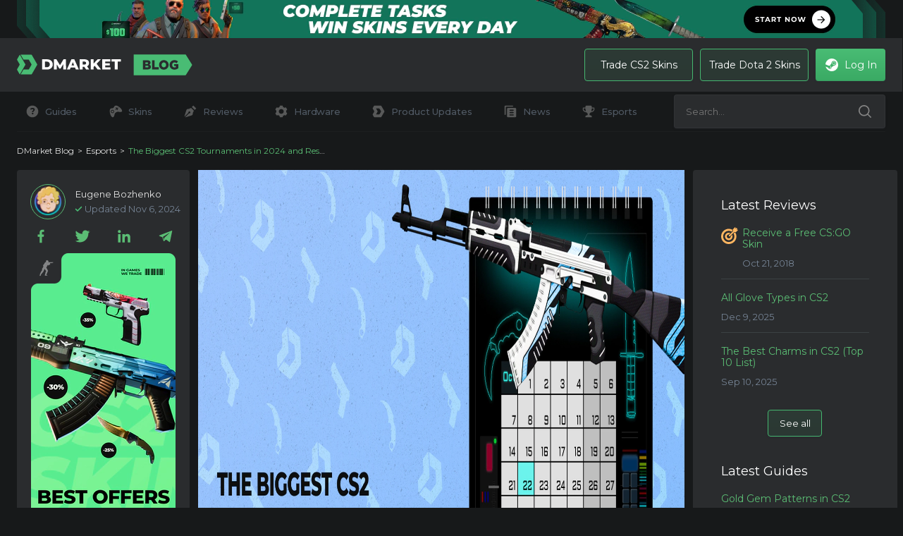

--- FILE ---
content_type: text/html
request_url: https://dmarket.com/blog/biggest-cs2-tournaments-2024/
body_size: 39327
content:
<!doctype html>
<html lang="en-US" prefix="og: http://ogp.me/ns#">
	
	<head>
	<link rel="preconnect" href="https://cdnjs.cloudflare.com/" />
	<link rel="shortcut icon" href="https://dmarket.com/blog/images/favicon.ico" />
	<meta charset="utf-8" />
	<meta name="viewport" content="width=device-width, initial-scale=1.0, maximum-scale=1" />
	<meta http-equiv="X-UA-Compatible" content="ie=edge" />
	<link rel="profile" href="http://gmpg.org/xfn/11" />
	



	
	
		<link rel="canonical" href="https://dmarket.com/blog/biggest-cs2-tournaments-2024/" />

	
		
		
		<link rel="stylesheet" href="https://dmarket.com/blog/scss/main.f1df3960f0a0011db95bcbe8326bb878.css" />
	
		<link
			rel="stylesheet"
			href="//cdnjs.cloudflare.com/ajax/libs/slick-carousel/1.9.0/slick.min.css"
		/>
		<link
			rel="stylesheet"
			href="//cdnjs.cloudflare.com/ajax/libs/slick-carousel/1.9.0/slick-theme.min.css"
		/>
		
		
		

		
			<title>The Biggest CS2 Tournaments in 2024 and Results | DMarket | Blog</title>
		

		
			<meta name="description" content="Check out a schedule of the biggest CS2 esports events in 2024. Following these tournaments is a good way to improve your own Counter-Strike skills." />
		


	

	<meta property="og:locale" content="en_US">

<meta property="og:type" content="article">

<meta property="og:title" content="The Biggest CS2 Tournaments in 2024 and Results | DMarket | Blog">


<meta property="og:description" content="Check out a schedule of the biggest CS2 esports events in 2024. Following these tournaments is a good way to improve your own Counter-Strike skills." />



<meta property="og:image" content="https://dmarket.com/blog/biggest-cs2-tournaments-2024/thumb.jpg">


<meta property="og:image:width" content="908">
<meta property="og:image:height" content="272">
<meta property="og:url" content="https://dmarket.com/blog/biggest-cs2-tournaments-2024/">
<meta property="og:site_name" content="DMarket | Blog">










	
<meta name="twitter:card" content="summary">
<meta name="twitter:site" content="@dmarket">

<meta name="twitter:title" content="The Biggest CS2 Tournaments in 2024 and Results | DMarket | Blog">


<meta name="twitter:description" content="Check out a schedule of the biggest CS2 esports events in 2024. Following these tournaments is a good way to improve your own Counter-Strike skills." />



<meta name="twitter:image"  content="https://dmarket.com/blog/biggest-cs2-tournaments-2024/thumb.jpg">



	<script type="application/ld+json">
{
    "@context": "http://schema.org",
    "@type": "Article",
    "datePublished": "2024-01-26T12:48:41Z",
    "dateModified": "2024-11-06T08:15:43\u002b01:00",
    "headline": "The Biggest CS2 Tournaments in 2024 and Results",
    "url": "https:\/\/dmarket.com\/blog\/biggest-cs2-tournaments-2024\/",

    "description": "Check out a schedule of the biggest CS2 esports events in 2024. Following these tournaments is a good way to improve your own Counter-Strike skills.",

    "mainEntityOfPage": {
        "@type":"WebPage",
        "@id":"https:\/\/dmarket.com\/blog\/biggest-cs2-tournaments-2024\/"
    },
    "image": {
        "@type": "ImageObject",
        
            
        "url": "https:\/\/dmarket.com\/blog\/biggest-cs2-tournaments-2024\/thumb.jpg",
        "thumbnailUrl": "https:\/\/dmarket.com\/blog\/biggest-cs2-tournaments-2024\/thumb.jpg",
            
        "height": 463,
        "width": 700
    },
    "author": {
        "@type": "Person",
        
        "name": "Eugene Bozhenko",
        "url": "https:\/\/dmarket.com\/blog\/author/eugene-bozhenko",
        
        "@context": "http://schema.org"
    },
    "publisher": {
        "@type": "Organization",
        "name": "DMarket",
        "logo": {
            "@type": "ImageObject",
            "url": "https:\/\/dmarket.com\/blog\//images/logo.png",
            "width": 60,
            "height": 60
        }
    }

}
</script>


	
	<script>
		(function (w, d, s, l, i) {
			w[l] = w[l] || [];
			w[l].push({ "gtm.start": new Date().getTime(), event: "gtm.js" });
			var f = d.getElementsByTagName(s)[0],
				j = d.createElement(s),
				dl = l != "dataLayer" ? "&l=" + l : "";
			j.async = true;
			j.src = "https://www.googletagmanager.com/gtm.js?id=" + i + dl;
			f.parentNode.insertBefore(j, f);
		})(window, document, "script", "dataLayer", "GTM-N82G7WC");
	</script>

	<script>
		(function (a, s, y, n, c, h, i, d, e) {
			s.className += " " + y;
			h.start = 1 * new Date();
			h.end = i = function () {
				s.className = s.className.replace(RegExp(" ?" + y), "");
			};
			(a[n] = a[n] || []).hide = h;
			setTimeout(function () {
				i();
				h.end = null;
			}, c);
			h.timeout = c;
		})(window, document.documentElement, "async-hide", "dataLayer", 4000, {
			"GTM-K3JPSCK": true,
		});
		window.dataLayer = window.dataLayer || [];
		window.dataLayer.push({
			originalLocation:
				document.location.protocol +
				"//" +
				document.location.hostname +
				document.location.pathname +
				document.location.search,
		});
	</script>
	
    <script>
        window.dataLayer = window.dataLayer || [];
        dataLayer.push({
            'event': 'view_item',
            'value': '1',
            'items': [

                
            ]
        });
    </script>
	

</head>



	<body class="post">
		
		<noscript>
			<iframe
				src="https://www.googletagmanager.com/ns.html?id=GTM-N82G7WC"
				height="0"
				width="0"
				style="display:none;visibility:hidden"
			></iframe>
		</noscript>
		

		<svg xmlns="http://www.w3.org/2000/svg" xmlns:xlink="http://www.w3.org/1999/xlink" viewBox="0 0 100 100" style="display: none;">
    <symbol id="ic-card-add" viewBox="0 0 24 24">
        <path transform="translate(2.58 2.3)"
              d="M18.8.6a.81.81 0 0 0-1.1-.4l-.79.29-.56.21a1.1 1.1 0 0 0-.55.33.79.79 0 0 0-.1.47v.9l-6.4.9A4.74 4.74 0 0 0 4.8 0 4.87 4.87 0 0 0 0 4.8a4.82 4.82 0 0 0 .7 2.4v2.7a2.56 2.56 0 0 0 2.6 2.5h12.5v1a1 1 0 0 1-1 1H3.6a2.5 2.5 0 0 0 0 5 2.56 2.56 0 0 0 2.6-2.5A2.92 2.92 0 0 0 6 16h4.5a2.92 2.92 0 0 0-.2.9 2.6 2.6 0 1 0 5.2 0 3.552 3.552 0 0 0-.2-1 2.58 2.58 0 0 0 1.9-2.5V2l1.22-.4a.82.82 0 0 0 .38-1zM3.6 17.8a.9.9 0 1 1 0-1.8.9.9 0 0 1 0 1.8zm9.2 0a.9.9 0 1 1 .9-.9.84.84 0 0 1-.9.9zM1.42 4.85a3.27 3.27 0 0 1 3.3-3.3 3.3 3.3 0 1 1-3.3 3.3zM3.2 10.9a1 1 0 0 1-1-1v-1a4.37 4.37 0 0 0 2.53.7 4.83 4.83 0 0 0 4.85-4.8l6.16-.8v6.9H3.2z"/>
        <path transform="translate(5.079 4.997)"
              d="M.72 2.943h.78v.78a.72.72 0 0 0 .73.73.67.67 0 0 0 .69-.74v-.77h.8a.72.72 0 0 0 .73-.73.67.67 0 0 0-.73-.73h-.8v-.77a.72.72 0 0 0-.7-.71.67.67 0 0 0-.73.73v.78H.72a.72.72 0 0 0-.72.73.67.67 0 0 0 .72.7z"/>
    </symbol>
    <symbol id="ic-add" viewBox="0 0 24 24">
        <path transform="translate(5.96 6)"
              d="M11.84 5.36a.82.82 0 0 0-.6-.21H6.9V.8a.84.84 0 0 0-.86-.8.91.91 0 0 0-.85.85V5.2H.85a.85.85 0 1 0 0 1.7H5.2v4.3a.85.85 0 0 0 1.7 0V6.85h4.35A.91.91 0 0 0 12.1 6a.839.839 0 0 0-.26-.64z"/>
    </symbol>
    <symbol id="ic-arrow-forward" viewBox="0 0 24 24">
        <path transform="translate(4.62 6.014)"
              d="M14.46 5.286l-5.08-5a1 1 0 0 0-1.4 0 1 1 0 0 0 .1 1.3l3.69 3.6H.8a.8.8 0 1 0 0 1.6h10.95l-3.69 3.6a1 1 0 0 0-.1 1.3 1 1 0 0 0 1.4 0l5.1-5a1 1 0 0 0 0-1.4z"/>
    </symbol>
    <symbol id="ic-arrow-sm" viewBox="0 0 24 24">
        <path transform="translate(9.381 7.724)"
              d="M4.969 3.586L1.559.276a1 1 0 0 0-1.38 0 1 1 0 0 0 .1 1.26l2.78 2.74-2.79 2.72a1 1 0 0 0-.07 1.28.94.94 0 0 0 1.36 0l3.41-3.34a.94.94 0 0 0 0-1.36v.01z"/>
    </symbol>
    <symbol id="ic-arrow" viewBox="0 0 24 24">
        <path d="M 6.68586 0.285857L 11.6859 5.38586C 11.8691 5.57279 11.9717 5.8241 11.9717 6.08586C 11.9717 6.34761 11.8691 6.59893 11.6859 6.78586C 11.493 6.92744 11.2558 6.9952 11.0173 6.97686C 10.7788 6.95851 10.5548 6.85526 10.3859 6.68586L 5.98586 2.17586L 1.58586 6.68586C 1.41695 6.85526 1.19291 6.95851 0.954395 6.97686C 0.715877 6.9952 0.478684 6.92744 0.285857 6.78586C 0.10263 6.59893 1.47258e-07 6.34761 1.47258e-07 6.08586C 1.47258e-07 5.8241 0.10263 5.57279 0.285857 5.38586L 5.28586 0.285857C 5.47279 0.10263 5.7241 1.47258e-07 5.98586 1.47258e-07C 6.24761 1.47258e-07 6.49893 0.10263 6.68586 0.285857Z"
              transform="translate(6.01413 8.51416)"/>
    </symbol>
    <symbol id="ic-attach" viewBox="0 0 24 24">
        <path transform="translate(4.079 4.073)"
              d="M14.59 3.237a4.82 4.82 0 0 0-3.2-1.31 4.67 4.67 0 0 0-1.7.3 4 4 0 0 0-1.5 1l-4.1 4a2.69 2.69 0 1 0 3.8 3.8l3.6-3.5a.73.73 0 0 0 0-1 .78.78 0 0 0-1.1 0l-3.6 3.5a1.21 1.21 0 0 1-1.6 0 1.22 1.22 0 0 1 0-1.6l4.1-4a3.33 3.33 0 0 1 2.1-.9 2.88 2.88 0 0 1 2.1.9 2.9 2.9 0 0 1 0 4.2l-4.3 4.3a4.63 4.63 0 0 1-3.2 1.3 4.82 4.82 0 0 1-3.19-1.3 4.57 4.57 0 0 1-1.3-3.1 4.39 4.39 0 0 1 1.3-3.1l5.6-5.5a.73.73 0 0 0 0-1 .78.78 0 0 0-1.1 0l-5.6 5.5a5.33 5.33 0 0 0-1.3 2 5.7 5.7 0 0 0-.4 2.2 7.8 7.8 0 0 0 .4 2.2 8.58 8.58 0 0 0 1.3 2 5.33 5.33 0 0 0 2 1.3 5.87 5.87 0 0 0 2.3.4 6.2 6.2 0 0 0 2.3-.4 5.33 5.33 0 0 0 2-1.3l4.3-4.3c.444-.417.786-.93 1-1.5a4.67 4.67 0 0 0 .3-1.7 4.76 4.76 0 0 0-1.31-3.39z"/>
    </symbol>
    <symbol id="ic-chat" viewBox="0 0 24 24">
        <path transform="translate(2 2.42)"
              d="M10 0C4.5 0 0 3.8 0 8.5c0 4 3.3 7.5 8 8.3l1.4 2a.6.6 0 0 0 .6.3.71.71 0 0 0 .6-.3l1.4-2c4.6-.8 8-4.2 8-8.3C20 3.8 15.5 0 10 0zm1.5 15.4a.55.55 0 0 0-.5.3l-1 1.4-1-1.4a.55.55 0 0 0-.5-.3c-4.1-.6-7-3.5-7-6.9 0-3.9 3.8-7 8.6-7s8.6 3.2 8.6 7c-.2 3.41-3.1 6.3-7.2 6.91v-.01z"/>
        <path transform="translate(7.2 9.83)" d="M1 2a1 1 0 1 0 0-2 1 1 0 0 0 0 2z"/>
        <path transform="translate(14.7 9.83)" d="M1 2a1 1 0 1 0 0-2 1 1 0 0 0 0 2z"/>
        <path transform="translate(11 9.83)" d="M1 2a1 1 0 1 0 0-2 1 1 0 0 0 0 2z"/>
    </symbol>
    <symbol id="ic-close-sm" viewBox="0 0 24 24">
        <path transform="translate(7.64 7.61)"
              d="M5.61 4.39l2.89-2.9a.87.87 0 0 0 0-1.23.89.89 0 0 0-1.23 0L4.36 3.14 1.49.25A.88.88 0 0 0 .065.54a.87.87 0 0 0 .195.95l2.88 2.9L.26 7.26a.87.87 0 0 0 1.23 1.23l2.87-2.88 2.9 2.88a.87.87 0 0 0 1.23-1.23L5.61 4.39z"/>
    </symbol>
    <symbol id="ic-close" viewBox="0 0 24 24">
        <path transform="translate(6.194 6.202)"
              d="M11.355 10.108l-4.31-4.31 4.31-4.31a.88.88 0 0 0-1.24-1.24l-4.31 4.31-4.31-4.31a.9.9 0 0 0-1.24 0 .88.88 0 0 0 0 1.24l4.31 4.31-4.31 4.31a.88.88 0 0 0 .62 1.5.868.868 0 0 0 .62-.26l4.31-4.31 4.31 4.31a.88.88 0 0 0 1.24-1.24z"/>
    </symbol>
    <symbol id="ic-comments" viewBox="0 0 24 24">
        <path transform="translate(4.28 4.33)"
              d="M15.45 1.55A1.54 1.54 0 0 0 13.91 0H1.54A1.55 1.55 0 0 0 0 1.55v9.28a1.55 1.55 0 0 0 1.54 1.54h10.82l3.09 3.09V1.55zm-8.73 8h-3v-1.5h3v1.5zm5-2.62h-8V5.44h8v1.49zm0-2.63h-8V2.81h8V4.3z"/>
    </symbol>
    <symbol id="ic-copy-link" viewBox="0 0 24 24">
        <path transform="translate(12.83 6.538)" d="M2.52.002H0v1.58h2.52a3.72 3.72 0 0 1 3.88 3.54 3.72 3.72 0 0 1-3.87 3.54H0v1.58h2.52a5.31 5.31 0 0 0 5.46-5.12A5.31 5.31 0 0 0 2.52.002z"/>
        <path transform="translate(3.19 6.538)" d="M1.58 5.122a3.72 3.72 0 0 1 3.88-3.54h2.52V.002H5.46A5.31 5.31 0 0 0 0 5.132a5.31 5.31 0 0 0 5.46 5.13h2.52v-1.6H5.46a3.72 3.72 0 0 1-3.88-3.54z"/>
        <path transform="translate(8.75 10.91)" d="M6.5 0H0v1.5h6.5V0z"/>
    </symbol>
    <symbol id="ic-delete" viewBox="0 0 24 24">
        <path transform="translate(4 3)"
              d="M15.803 2.5a1.07 1.07 0 0 0-.6-.2h-3.1v-.9a1.37 1.37 0 0 0-1.4-1.4h-5.4a1.37 1.37 0 0 0-1.4 1.4v.9h-3.1a.79.79 0 0 0-.8.8.74.74 0 0 0 .8.8h.4l1 13.8a1.37 1.37 0 0 0 1.4 1.4h9a1.37 1.37 0 0 0 1.4-1.4l1-13.8h.2a.86.86 0 0 0 .8-.8.85.85 0 0 0-.2-.6zm-10.4-.2v-.75h5.2v.7l-5.2.05zm8 1.5l-1 13.6h-8.7l-1-13.6h10.7z"/>
        <path transform="translate(9.3 7.747)" d="M.8 10.403a.77.77 0 0 0 .8-.7v-8.9a.74.74 0 0 0-.8-.8.86.86 0 0 0-.8.8v8.9a.86.86 0 0 0 .8.7z"/>
        <path transform="translate(13.1 7.65)" d="M.8 10.5a.86.86 0 0 0 .8-.8V.8A.8.8 0 0 0 0 .8v8.9a.86.86 0 0 0 .8.8z"/>
    </symbol>
    <symbol id="ic-edit" viewBox="0 0 24 24">
        <path transform="translate(5.405 5.399)"
              d="M12.675 1.901l-1.5-1.5a1.22 1.22 0 0 0-.9-.4 1.09 1.09 0 0 0-.9.4l-7.3 7.25-2 4.3a1.1 1.1 0 0 0 0 .8.84.84 0 0 0 .7.4.372.372 0 0 0 .3-.1l4.3-2 7.4-7.4a1.22 1.22 0 0 0 .4-.9 1.38 1.38 0 0 0-.5-.85zm-8.2 8l-2.3 1.1 1.1-2.35 5.1-5.1 1.2 1.2-5.1 5.15zm6.06-6.1l-1.2-1.2.9-.9 1.2 1.2-.9.9z"/>
    </symbol>
    <symbol id="ic-exchange" viewBox="0 0 24 24">
        <path transform="translate(4.015 10.36)" d="M9.625 2.83h-6.35V0L.165 3.11a.84.84 0 0 0 0 1l3.11 3.11V4.38h6.35a.78.78 0 0 0 0-1.56v.01z"/>
        <path transform="translate(9.58 6.44)" d="M10.24 3.11L7.13 0v2.83H.78a.78.78 0 0 0 0 1.56h6.35v2.83l3.11-3.11a.84.84 0 0 0 0-1z"/>
    </symbol>
    <symbol id="ic-facebook" viewBox="0 0 24 24">
        <path transform="translate(8.16 4.02)"
              d="M5.02 15.91v-7.3H7.3l.3-2.82H5.02V3.98c0-.84.23-1.37 1.29-1.37h1.37V.08C7.45.08 6.61 0 5.63 0c-2 0-3.35 1.29-3.35 3.73v2.13H0v2.82h2.28v7.3h2.74v-.07z"/>
    </symbol>
    <symbol id="ic-favorite-add" viewBox="0 0 24 24">
        <path transform="translate(3.399 4.498)"
              d="M16.8 3.102a6.188 6.188 0 0 0-1.1-1.7 4.849 4.849 0 0 0-7.1.3 4.85 4.85 0 0 0-7.1-.3 3.86 3.86 0 0 0-1.1 1.7 5.22 5.22 0 0 0-.4 2.1 5.53 5.53 0 0 0 1.8 4l.1.1c.2.2 5.4 4.8 6.2 5.5a.72.72 0 0 0 1 0c.5-.5 5.6-5.1 6.2-5.6a5.12 5.12 0 0 0 1.9-4 4.919 4.919 0 0 0-.4-2.1z"/>
    </symbol>
    <symbol id="ic-favorite" viewBox="0 0 24 24">
        <path transform="translate(3.399 4.498)"
              d="M16.8 3.102a6.188 6.188 0 0 0-1.1-1.7 4.849 4.849 0 0 0-7.1.3 4.85 4.85 0 0 0-7.1-.3 3.86 3.86 0 0 0-1.1 1.7 5.22 5.22 0 0 0-.4 2.1 5.53 5.53 0 0 0 1.8 4l.1.1c.2.2 5.4 4.8 6.2 5.5a.72.72 0 0 0 1 0c.5-.5 5.6-5.1 6.2-5.6a5.12 5.12 0 0 0 1.9-4 4.919 4.919 0 0 0-.4-2.1zm-2.46 4.95c-.5.41-4.27 3.81-5.76 5.18-1.53-1.35-5.36-4.74-5.62-5l-.1-.1a4 4 0 0 1-1.36-2.93 3.72 3.72 0 0 1 .28-1.51v-.18a2.41 2.41 0 0 1 .82-1.01 3.35 3.35 0 0 1 4.88.19l1.1 1.35 1.17-1.29a3.36 3.36 0 0 1 4.85-.25c.332.379.602.807.8 1.27.202.45.304.937.3 1.43a3.61 3.61 0 0 1-1.36 2.85z"/>
    </symbol>
    <symbol id="ic-filter" viewBox="0 0 24 24">
        <path transform="translate(3.687 3.598)"
              d="M16.014 1.802h-11.1a2.59 2.59 0 0 0-.7-1.1 2.41 2.41 0 0 0-1.8-.7 2.14 2.14 0 0 0-1.7.8 2.88 2.88 0 0 0-.7 1.8 2.12 2.12 0 0 0 .62 1.75 2.8 2.8 0 0 0 1.88.75 2.49 2.49 0 0 0 2.4-1.8h11.1a.71.71 0 0 0 .7-.8.681.681 0 0 0-.7-.7zm-13.57 1.9a1.15 1.15 0 1 1 0-2.3 1.15 1.15 0 0 1 0 2.3z"/>
        <path transform="translate(3.699 15.298)"
              d="M14.3.002a2.41 2.41 0 0 0-1.8.7 2.59 2.59 0 0 0-.7 1.1H.7a.68.68 0 0 0-.7.7.77.77 0 0 0 .7.8h11.1c.106.36.275.7.5 1a2.46 2.46 0 0 0 1.7.8h.1a2.52 2.52 0 0 0 2.5-2.4 2.42 2.42 0 0 0-2.3-2.7zm-.05 3.7a.91.91 0 0 1-.8-.4 1.14 1.14 0 0 1-.3-.8.911.911 0 0 1 .4-.8 1.14 1.14 0 0 1 1.606.066 1.13 1.13 0 0 1 .295.834 1.28 1.28 0 0 1-1.2 1.1z"/>
        <path transform="translate(3.6 9.398)"
              d="M.8 3.302H6c.106.33.276.636.5.9a2.46 2.46 0 0 0 1.7.8h.15a2.59 2.59 0 0 0 2.4-1.7h5.2a.71.71 0 0 0 .7-.8.68.68 0 0 0-.7-.7h-5.2a2.46 2.46 0 0 0-2.3-1.8 2.41 2.41 0 0 0-1.8.7 2.59 2.59 0 0 0-.7 1.1H.7a.68.68 0 0 0-.7.7c.1.5.4.8.8.8zm6.39-.91a.91.91 0 0 1 .4-.8c.218-.2.505-.307.8-.3a.91.91 0 0 1 .8.4 1.13 1.13 0 0 1-.9 1.9.91.91 0 0 1-.8-.4 1.14 1.14 0 0 1-.3-.8z"/>
    </symbol>
    <symbol id="ic-google" viewBox="0 0 24 24">
        <path transform="translate(3.977 4.033)" d="M15.863 6.507h-7.68v3.16h4.27a4.76 4.76 0 0 1-2 2.43 4.75 4.75 0 1 1 .07-8.13l2.59-2.12a8 8 0 1 0-.09 12.38 8 8 0 0 0 2.85-7.72h-.01z"/>
    </symbol>
    <symbol id="ic-info" viewBox="0 0 24 24">
        <path transform="translate(6.25 6.25)"
              d="M5.75 0a5.75 5.75 0 1 0 0 11.5 5.75 5.75 0 0 0 0-11.5zm.75 9.06a.75.75 0 0 1-1.5 0v-4.3a.75.75 0 0 1 1.5 0v4.3zm0-6.59a.75.75 0 1 1-1.5 0 .75.75 0 0 1 1.5 0z"/>
    </symbol>
    <symbol id="ic-info-w" viewBox="0 0 24 24">
        <path transform="translate(6.25 6.25)"
              d="M5.75 0a5.75 5.75 0 1 0 0 11.5 5.75 5.75 0 0 0 0-11.5zm.75 9.06a.75.75 0 0 1-1.5 0v-4.3a.75.75 0 0 1 1.5 0v4.3zm0-6.59a.75.75 0 1 1-1.5 0 .75.75 0 0 1 1.5 0z"/>
        <path transform="translate(11.26 10.26)" fill="#FFF" d="M1.5 5.05a.75.75 0 0 1-1.5 0V.75a.75.75 0 1 1 1.5 0v4.3z"/>
        <path transform="translate(11.26 7.97)" fill="#FFF" d="M1.5.75a.75.75 0 1 1-1.5 0 .75.75 0 0 1 1.5 0z"/>
    </symbol>
    <symbol id="ic-last-updated" viewBox="0 0 24 24">
        <path transform="translate(4.2 4.2)" d="M7.8 0a7.8 7.8 0 1 0 7.8 7.8A7.81 7.81 0 0 0 7.8 0zm0 14A6.2 6.2 0 1 1 14 7.8 6.23 6.23 0 0 1 7.8 14z"/>
        <path transform="translate(11.4 7.5)" d="M4.3 3.5H1.6V.8A.8.8 0 1 0 0 .8v4.3h4.2a.86.86 0 0 0 .8-.8.71.71 0 0 0-.7-.8z"/>
    </symbol>
    <symbol id="ic-load" viewBox="0 0 24 24">
        <path transform="translate(11.02 4)" d="M1.23 2.46a1.23 1.23 0 1 0 0-2.46 1.23 1.23 0 0 0 0 2.46z"/>
        <path transform="translate(11.44 18.4)" d="M.81 1.62A.81.81 0 1 0 .81 0a.81.81 0 0 0 0 1.62z"/>
        <path transform="translate(4.23 11.2)" d="M1.02 2.04a1.02 1.02 0 1 0 0-2.04 1.02 1.02 0 0 0 0 2.04z"/>
        <path transform="translate(18.64 11.62)" d="M.6 1.2A.6.6 0 1 0 .6 0a.6.6 0 0 0 0 1.2z"/>
        <path transform="rotate(-45 23.714 1.344)" d="M.92 1.84A.92.92 0 1 0 .92 0a.92.92 0 0 0 0 1.84z"/>
        <path transform="rotate(-45 17.041 -16.276)" d="M.49.98a.49.49 0 1 0 0-.98.49.49 0 0 0 0 .98z"/>
        <path transform="rotate(-45 28.812 -10.974)" d="M.7 1.4A.7.7 0 1 0 .7 0a.7.7 0 0 0 0 1.4z"/>
        <path transform="rotate(-45 11.634 -3.245)" d="M1.13 2.26a1.13 1.13 0 1 0 0-2.26 1.13 1.13 0 0 0 0 2.26z"/>
    </symbol>
    <symbol id="ic-menu" viewBox="0 0 24 24">
        <use xlink:href="#ic-menu-a" transform="translate(7.25 11.04)"/>
        <use xlink:href="#ic-menu-a" transform="translate(14.75 11.04)"/>
        <use xlink:href="#ic-menu-a" transform="translate(11 11.04)"/>
        <defs>
            <path id="ic-menu-a" d="M1 2a1 1 0 1 0 0-2 1 1 0 0 0 0 2z"/>
        </defs>
    </symbol>
    <symbol id="ic-my-achievements" viewBox="0 0 24 24">
        <path transform="translate(4 9.79)" d="M3.4 0H1.17A1.17 1.17 0 0 0 0 1.09v8a1.11 1.11 0 0 0 1.17 1.12H3.4a1.17 1.17 0 0 0 1.16-1.09v-8A1.17 1.17 0 0 0 3.4 0zM3 8.69H1.56V1.48H3v7.21z"/>
        <path transform="translate(9.73 6.83)"
              d="M3.39 0H1.16A1.19 1.19 0 0 0 0 1.17v10.78a1.19 1.19 0 0 0 1.16 1.22h2.23a1.19 1.19 0 0 0 1.16-1.19V1.17A1.19 1.19 0 0 0 3.39 0zM3 11.56H1.55v-10H3v10z"/>
        <path transform="translate(15.45 4)"
              d="M3.4 0H1.16A1.19 1.19 0 0 0 0 1.19v13.59A1.19 1.19 0 0 0 1.16 16h2.23a1.189 1.189 0 0 0 1.16-1.22V1A1.17 1.17 0 0 0 3.4 0zm-.39 14.32H1.55V1.44H3l.01 12.88z"/>
    </symbol>
    <symbol id="ic-my-dashboard" viewBox="0 0 24 24">
        <path transform="translate(4 4.04)"
              d="M14.75 1.26h-1.58V.75a.75.75 0 1 0-1.5 0v.51H8.75V.75a.75.75 0 0 0-1.5 0v.51H4.34V.75a.75.75 0 0 0-1.5 0v.51H1.25A1.25 1.25 0 0 0 0 2.51v12.24a1.25 1.25 0 0 0 1.25 1.21h13.5A1.25 1.25 0 0 0 16 14.71V2.51a1.25 1.25 0 0 0-1.25-1.25zM1.54 2.76h13v1.2h-13v-1.2zm13 11.74h-13v-9h13v9z"/>
        <path transform="translate(9.18 11.23)" d="M3.51 1.82L2.74 0l-.77 1.82L0 1.98l1.49 1.3-.45 1.92 1.7-1.02L4.43 5.2l-.45-1.92 1.5-1.3-1.97-.16z"/>
    </symbol>
    <symbol id="ic-my-items" viewBox="0 0 24 24">
        <path transform="translate(4 4)" d="M5.94 0H1.25A1.25 1.25 0 0 0 0 1.26V6a1.25 1.25 0 0 0 1.25 1.2h4.69A1.25 1.25 0 0 0 7.19 6V1.26A1.25 1.25 0 0 0 5.94 0zm-.25 5.69H1.5V1.55h4.19v4.14z"/>
        <path transform="translate(12.81 4)"
              d="M5.94 0H1.25A1.25 1.25 0 0 0 0 1.25V6a1.25 1.25 0 0 0 1.25 1.25h4.69A1.25 1.25 0 0 0 7.19 6V1.26A1.25 1.25 0 0 0 5.94 0zm-.25 5.69H1.5V1.55h4.19v4.14z"/>
        <path transform="translate(4 12.82)"
              d="M5.94 0H1.25A1.25 1.25 0 0 0 0 1.25v4.69a1.25 1.25 0 0 0 1.25 1.24h4.69a1.25 1.25 0 0 0 1.25-1.25V1.25A1.25 1.25 0 0 0 5.94 0zm-.25 5.68H1.5V1.54h4.19v4.14z"/>
        <path transform="translate(12.81 12.82)"
              d="M5.94 0H1.25A1.25 1.25 0 0 0 0 1.25v4.69a1.25 1.25 0 0 0 1.25 1.24h4.69a1.25 1.25 0 0 0 1.25-1.24V1.25A1.25 1.25 0 0 0 5.94 0zm-.25 5.68H1.5V1.54h4.19v4.14z"/>
    </symbol>
    <symbol id="ic-card" viewBox="0 0 24 24">
        <path transform="translate(2.92 2.356)"
              d="M18.08.484a.81.81 0 0 0-1.1-.4l-.79.29-.56.22a1.1 1.1 0 0 0-.55.33.79.79 0 0 0-.1.47v.9L.94 4.224A1.08 1.08 0 0 0 0 5.294v4.44a2.55 2.55 0 0 0 2.55 2.55h12.53v1a1 1 0 0 1-1 1H2.97a2.62 2.62 0 0 0-2.64 2.1 2.54 2.54 0 0 0 2.57 2.9 2.56 2.56 0 0 0 2.6-2.5 2.92 2.92 0 0 0-.2-.9h4.5a2.92 2.92 0 0 0-.2.9 2.6 2.6 0 1 0 5.2 0 3.552 3.552 0 0 0-.2-1 2.58 2.58 0 0 0 1.9-2.5V1.914l1.17-.39a.82.82 0 0 0 .41-1.04zm-3 10.25H2.51a1 1 0 0 1-1-1v-4.03l13.48-1.8h.05l.04 6.83zm-12.17 6.91a.9.9 0 1 1 0-1.8.9.9 0 0 1 0 1.8zm9.17 0a.9.9 0 1 1 .9-.9.84.84 0 0 1-.9.9z"/>
    </symbol>
    <symbol id="ic-notifications" viewBox="0 0 24 24">
        <path transform="translate(4.65 3.2)"
              d="M14.1 11.9l-.1.1.1-.1a5.42 5.42 0 0 1-1-3.6V7.2a5.19 5.19 0 0 0-3.3-4.8 2.4 2.4 0 0 0-4.8 0 5.51 5.51 0 0 0-3.4 4.8v1.1c0 2.3-.6 3.1-1 3.6a2.25 2.25 0 0 0-.6 1.4c0 1 1.2 1.6 3.6 1.9a4.18 4.18 0 0 0 3.75 2.4 4 4 0 0 0 1.5-.3 4.71 4.71 0 0 0 2.3-2.1 3.29 3.29 0 0 0 .7-.1c.9-.2 2.8-.5 2.8-1.8a4.54 4.54 0 0 0-.55-1.4zm-1.2.8c.2.3.3.4.3.5-.2.2-2.3.8-5.9.8-3.6 0-5.6-.6-5.9-.8 0-.1.1-.2.3-.5A6.37 6.37 0 0 0 3 8.3V7.2a4.15 4.15 0 0 1 4.3-4 4.15 4.15 0 0 1 4.3 4v1.1a6.37 6.37 0 0 0 1.3 4.4zM6.45 1.9a1 1 0 0 1 .9-.6.87.87 0 0 1 .9.6 5.4 5.4 0 0 0-1.8 0zm2.9 13.5a3.59 3.59 0 0 1-1 .7 2.79 2.79 0 0 1-3-.7h4z"/>
    </symbol>
    <symbol id="ic-open-in-new" viewBox="0 0 24 24">
        <path transform="translate(4.3 5.1)"
              d="M13.7 5a.77.77 0 0 0-.8.7V13H1.5V1.5h7a.71.71 0 0 0 .7-.8.68.68 0 0 0-.7-.7H1.3A1.32 1.32 0 0 0 0 1.3v11.9a1.32 1.32 0 0 0 1.3 1.3h11.9a1.32 1.32 0 0 0 1.3-1.3V5.6c0-.3-.4-.6-.8-.6z"/>
        <path transform="translate(11.111 4.2)" d="M7.789 0h-4.4l2 2-5.2 5.2a.78.78 0 0 0 1.1 1.1l5.2-5.2 2 2V.7a.84.84 0 0 0-.7-.7z"/>
    </symbol>
    <symbol id="ic-open-offer" viewBox="0 0 24 24">
        <path transform="translate(4.066 5.144)"
              d="M15.664 5.746L8.934.166a.72.72 0 0 0-1.18.56v2.65c-3.28.18-5.53 1.39-6.72 3.59a11.72 11.72 0 0 0-1 5.7v.34a.72.72 0 0 0 .54.7h.19a.72.72 0 0 0 .63-.37c2.12-3.74 3.83-4.07 6.36-4.09v2.61a.72.72 0 0 0 .42.66.73.73 0 0 0 .77-.1l6.73-5.56a.73.73 0 0 0 .26-.55.74.74 0 0 0-.27-.56zm-6.51 4.62v-1.82a.71.71 0 0 0-.21-.51.73.73 0 0 0-.51-.18 9.93 9.93 0 0 0-4.42.67 7.08 7.08 0 0 0-2.5 2c.072-1 .34-1.974.79-2.87 1-1.9 3-2.83 6.14-2.86a.73.73 0 0 0 .72-.72v-1.82l4.91 4-4.92 4.11z"/>
    </symbol>
    <symbol id="ic-card-remove" viewBox="0 0 24 24">
        <path transform="translate(2.58 2.3)"
              d="M18.8.6a.81.81 0 0 0-1.1-.4l-.79.29-.56.21a1.1 1.1 0 0 0-.55.33.79.79 0 0 0-.1.47v.9l-6.4.9A4.74 4.74 0 0 0 4.8 0 4.87 4.87 0 0 0 0 4.8a4.82 4.82 0 0 0 .7 2.4v2.7a2.56 2.56 0 0 0 2.6 2.5h12.5v1a1 1 0 0 1-1 1H3.6a2.5 2.5 0 0 0 0 5 2.56 2.56 0 0 0 2.6-2.5A2.92 2.92 0 0 0 6 16h4.5a2.92 2.92 0 0 0-.2.9 2.6 2.6 0 1 0 5.2 0 3.552 3.552 0 0 0-.2-1 2.58 2.58 0 0 0 1.9-2.5V2l1.22-.4a.82.82 0 0 0 .38-1zM3.6 17.8a.9.9 0 1 1 0-1.8.9.9 0 0 1 0 1.8zm9.2 0a.9.9 0 1 1 .9-.9.84.84 0 0 1-.9.9zM1.42 4.85a3.27 3.27 0 0 1 3.3-3.3 3.3 3.3 0 1 1-3.3 3.3zM3.2 10.9a1 1 0 0 1-1-1v-1a4.37 4.37 0 0 0 2.53.7 4.83 4.83 0 0 0 4.85-4.8l6.16-.8v6.9H3.2z"/>
        <path transform="translate(5.077 6.477)" d="M.723 1.463h3a.72.72 0 0 0 .73-.73.67.67 0 0 0-.73-.73h-3a.72.72 0 0 0-.72.73.67.67 0 0 0 .72.73z"/>
    </symbol>
    <symbol id="ic-card-sale" viewBox="0 0 24 24">
        <path transform="translate(2.954 2.346)"
              d="M17.376 6.034a.75.75 0 0 0-.75.75v3.01a1 1 0 0 1-1 1H3.136v-9.35a.79.79 0 0 0-.09-.52 1.1 1.1 0 0 0-.55-.33l-.56-.22-.79-.29a.81.81 0 0 0-1.1.4.82.82 0 0 0 .4 1l1.17.39v11.42a2.58 2.58 0 0 0 1.9 2.5 3.55 3.55 0 0 0-.2 1 2.6 2.6 0 1 0 5.2 0 2.92 2.92 0 0 0-.2-.9h4.5a2.92 2.92 0 0 0-.2.9 2.593 2.593 0 0 0 5.17-.4 2.62 2.62 0 0 0-2.64-2.1h-11.1a1 1 0 0 1-1-1v-1h12.53a2.55 2.55 0 0 0 2.55-2.55V6.774a.75.75 0 0 0-.75-.74zm-2.15 9.86a.9.9 0 1 1-.01 0h.01zm-9.2 0a.9.9 0 1 1 .02 1.76.84.84 0 0 1-.9-.9.9.9 0 0 1 .9-.86h-.02z"/>
        <path transform="translate(8.73 2.305)"
              d="M7.98 3.535L4.77.265a.87.87 0 0 0-1.25 0L.27 3.525a.88.88 0 0 0-.27.63.9.9 0 0 0 .29.65.92.92 0 0 0 1.22-.11l1.88-1.9v5.4a.765.765 0 0 0 1.53 0v-5.41l1.87 1.91a.92.92 0 0 0 1.19.06.87.87 0 0 0 0-1.25v.03z"/>
    </symbol>
    <symbol id="ic-search" viewBox="0 0 24 24">
        <path transform="translate(3.801 3.911)"
              d="M16.079 14.89l-3.57-3.57a7 7 0 1 0-1.09 1.11l3.56 3.56a.72.72 0 0 0 1 0 .709.709 0 0 0 .1-1.1zm-9.06-2.4a5.5 5.5 0 1 1 0-11.002 5.5 5.5 0 0 1 0 11.001z"/>
    </symbol>
    <symbol id="ic-news" viewBox="0 0 19 20">
        <path d="M2 0C0.9 0 0 0.9 0 2V15C0 15.552 0.448 16 1 16C1.552 16 2 15.552 2 15V3C2 2.448 2.448 2 3 2H13C13.552 2 14 1.552 14 1C14 0.448 13.552 0 13 0H2ZM6 4C4.9 4 4 4.9 4 6V18C4 19.1 4.9 20 6 20H17C18.1 20 19 19.1 19 18V6C19 4.895 18.105 4 17 4H6ZM9 7H14C14.552 7 15 7.448 15 8C15 8.552 14.552 9 14 9H9C8.448 9 8 8.552 8 8C8 7.448 8.448 7 9 7ZM9 11H14C14.552 11 15 11.448 15 12C15 12.552 14.552 13 14 13H9C8.448 13 8 12.552 8 12C8 11.448 8.448 11 9 11ZM9 15H14C14.552 15 15 15.448 15 16C15 16.552 14.552 17 14 17H9C8.448 17 8 16.552 8 16C8 15.448 8.448 15 9 15Z"/>
    </symbol>

    <symbol id="ic-product" viewBox="0 0 19 20">
        <path d="M18.7808 9.10869L14.1074 0.855611C13.9561 0.60048 13.7448 0.388428 13.4928 0.238928C13.2409 0.0894281 12.9563 0.00727057 12.6654 0H3.38797C3.08045 0.00864454 2.78068 0.100915 2.5193 0.267379H2.53667C2.29985 0.412193 2.10727 0.622133 1.98073 0.873436L0.243385 3.99285C0.118147 4.21174 0.0521206 4.46095 0.0521206 4.71477C0.0521206 4.96859 0.118147 5.2178 0.243385 5.43669L2.34557 9.16216C2.48161 9.41868 2.54764 9.70813 2.53667 9.99995C2.53813 10.2986 2.46644 10.5928 2.32819 10.8556L0.191265 14.5632C0.0660275 14.7821 0 15.0313 0 15.2851C0 15.5389 0.0660275 15.7882 0.191265 16.007L1.92861 19.1265C2.06068 19.3737 2.25202 19.5823 2.48455 19.7325H2.53667C2.79805 19.899 3.09782 19.9913 3.40534 19.9999H12.7175C13.0106 20.0032 13.2991 19.9255 13.5528 19.7749C13.8065 19.6244 14.0161 19.4065 14.1595 19.1443L18.7634 10.8734C18.9154 10.6061 18.9969 10.3028 18.9999 9.9934C19.003 9.68398 18.9275 9.37908 18.7808 9.10869ZM13.2908 10.8912L11.3797 14.3137C11.2285 14.5688 11.0172 14.7808 10.7652 14.9303C10.5132 15.0798 10.2287 15.162 9.93775 15.1693H6.1156C5.87564 15.1656 5.63902 15.111 5.42066 15.0088L7.7487 10.8734C7.90118 10.6024 7.98146 10.295 7.98146 9.98213C7.98146 9.66923 7.90118 9.36184 7.7487 9.09086L5.40329 5.00889C5.5948 4.91797 5.80085 4.8636 6.01136 4.84846H9.86825C10.1613 4.84519 10.4498 4.92291 10.7036 5.07345C10.9573 5.22399 11.1668 5.44182 11.3102 5.70407L13.2387 9.10869C13.3867 9.36651 13.469 9.65841 13.4781 9.95746C13.4872 10.2565 13.4228 10.5531 13.2908 10.8199V10.8912Z"/>
    </symbol>
    <symbol id="ic-guides" viewBox="0 0 20 20">
        <path fill-rule="evenodd" clip-rule="evenodd"
              d="M10 0C4.47715 0 0 4.47715 0 10C0 15.5228 4.47715 20 10 20C15.5228 20 20 15.5228 20 10C20 4.47715 15.5228 0 10 0ZM9.59032 9.85139C9.36189 10.1977 9.24767 10.6356 9.24767 11.1653H11.4972C11.4972 10.8394 11.5816 10.5644 11.7505 10.3403C11.9193 10.106 12.1875 9.82083 12.5549 9.48472C12.8628 9.19954 13.1111 8.95 13.2998 8.73611C13.4984 8.51204 13.6623 8.24213 13.7914 7.92639C13.9305 7.61065 14 7.24398 14 6.82639C14 5.94028 13.6524 5.24768 12.9572 4.74861C12.2719 4.24954 11.3582 4 10.216 4C9.24271 4 8.39851 4.17824 7.68343 4.53472C6.97827 4.8912 6.41713 5.39537 6 6.04722L7.80261 7.13195C8.0509 6.77546 8.35382 6.50046 8.71136 6.30694C9.07883 6.10324 9.49597 6.00139 9.96276 6.00139C10.4494 6.00139 10.8367 6.11343 11.1248 6.3375C11.4227 6.55139 11.5717 6.84676 11.5717 7.22361C11.5717 7.48843 11.4922 7.72778 11.3333 7.94167C11.1844 8.14537 10.946 8.4 10.6182 8.70556C10.1713 9.12315 9.82868 9.50509 9.59032 9.85139ZM9.35196 14.6028C9.63004 14.8676 9.97269 15 10.3799 15C10.7871 15 11.1248 14.8676 11.3929 14.6028C11.671 14.3278 11.8101 13.9968 11.8101 13.6097C11.8101 13.2227 11.676 12.9019 11.4078 12.6472C11.1397 12.3824 10.797 12.25 10.3799 12.25C9.96276 12.25 9.62011 12.3824 9.35196 12.6472C9.0838 12.9019 8.94972 13.2227 8.94972 13.6097C8.94972 13.9968 9.0838 14.3278 9.35196 14.6028Z"/>
    </symbol>

    <symbol id="ic-reviews" viewBox="0 0 20 20">
        <path d="M15 0L12.5 2.5L17.5 7.5L20 5L15 0ZM10.8919 4.17155C10.4854 4.15967 10.0736 4.29633 9.74609 4.58008L9.74447 4.57682C8.8628 5.45849 7.5 5.83333 5.83333 5.83333C4.46667 5.83333 3.56098 6.67493 3.08431 8.2666C1.65598 13.0391 0.542721 16.4389 0.164388 17.6139L0.169271 17.6156C0.0634375 17.8331 0 18.075 0 18.3333C0 18.4817 0.0260156 18.6223 0.061849 18.7598L6.72852 12.0931C6.69268 11.9556 6.66667 11.815 6.66667 11.6667C6.66667 10.7458 7.4125 10 8.33333 10C8.79333 10 9.21005 10.1866 9.51172 10.4883C9.81339 10.7899 10 11.2067 10 11.6667C10 12.5875 9.25417 13.3333 8.33333 13.3333C8.185 13.3333 8.0444 13.3073 7.9069 13.2715L1.24023 19.9382C1.37773 19.974 1.51833 20 1.66667 20C1.925 20 2.16694 19.9374 2.38444 19.8324L2.38607 19.8356C3.56107 19.4573 6.9609 18.3456 11.7334 16.9173C13.3251 16.4398 14.1667 15.5333 14.1667 14.1667C14.1667 12.5 14.5415 11.1372 15.4232 10.2555L15.4199 10.2539C15.9874 9.59891 15.9676 8.60995 15.3451 7.98828L13.6784 6.32162L12.0117 4.65495C11.7005 4.3437 11.2985 4.18342 10.8919 4.17155Z"/>
    </symbol>

    <symbol id="ic-game" viewBox="0 0 20 20">
        <path d="M19.3377 7.52284C19.3377 7.52284 18.004 4.79265 13.6439 2.23245C9.28395 -0.327737 7.82656 1.67387 7.1151 3.07236C6.40363 4.47085 6.0935 4.58823 5.71041 4.83515C5.32731 5.08206 5.09421 5.31683 3.52331 5.39171C1.95242 5.46659 -0.471833 5.97054 0.077474 10.9917C0.626781 16.013 2.57064 18.3465 2.57064 18.3465C5.67595 22.2465 7.21442 18.3606 7.67859 15.7964C8.14277 13.2322 9.54137 12.4854 10.3319 11.9733C11.1224 11.4633 12.3791 10.4939 14.9128 11.1253C17.4465 11.7568 21.6261 11.949 19.3377 7.52284ZM5.8827 12.8355C4.65031 13.6309 3.00644 13.2787 2.21187 12.0482C1.4173 10.8177 1.76594 9.17634 2.99833 8.38298C4.23072 7.5876 5.87459 7.93976 6.66916 9.17027C7.46576 10.3988 7.11307 12.0401 5.8827 12.8355ZM12.4724 6.06768C12.3122 6.11423 12.2676 6.32066 12.3953 6.42793C13.0156 6.95818 13.7108 7.7819 12.9467 8.27572C12.1825 8.76954 11.7143 7.79809 11.4873 7.01485C11.4406 6.85497 11.2339 6.81044 11.1265 6.93794C10.5954 7.55725 9.77042 8.25143 9.27584 7.48844C8.78126 6.72544 9.7542 6.25792 10.5386 6.03125C10.6988 5.9847 10.7434 5.77827 10.6157 5.671C9.99541 5.14075 9.30016 4.31704 10.0643 3.82321C10.8285 3.32939 11.2967 4.30085 11.5237 5.08408C11.5704 5.24397 11.7771 5.28849 11.8845 5.16099C12.4156 4.54169 13.2406 3.8475 13.7352 4.6105C14.2277 5.37147 13.2568 5.83898 12.4724 6.06768Z"/>
        <path d="M4.42234 12.2345C5.3179 12.2345 6.0439 11.5096 6.0439 10.6154C6.0439 9.72122 5.3179 8.99634 4.42234 8.99634C3.52678 8.99634 2.80078 9.72122 2.80078 10.6154C2.80078 11.5096 3.52678 12.2345 4.42234 12.2345Z"/>
    </symbol>
    <symbol id="ic-nft" viewBox="0 0 20 20">

        <path fill-rule="evenodd" clip-rule="evenodd"
              d="M10 0C4.47715 0 0 4.47715 0 10C0 15.5228 4.47715 20 10 20C15.5228 20 20 15.5228 20 10C20 4.47715 15.5228 0 10 0ZM10 12.4567L15 9.97301L10 3L5 9.97301L10 12.4567ZM9.99864 17.4L15 11.3821L9.99864 13.904L5 11.3821L9.99864 17.4Z"/>
    </symbol>


    <symbol id="ic-hardware" viewBox="0 0 20 20">
        <path d="M8.41879 0C7.91712 0 7.48828 0.338594 7.39192 0.808594L7.04213 2.52344C6.18253 2.8338 5.3877 3.2674 4.68975 3.81445L2.9674 3.24805C2.49296 3.09205 1.97097 3.27936 1.71961 3.69336L0.140445 6.30664C-0.109865 6.72164 -0.0187645 7.2485 0.359319 7.5625L1.74007 8.70898C1.66826 9.13034 1.62142 9.55928 1.62142 10C1.62142 10.4407 1.66826 10.8697 1.74007 11.291L0.359319 12.4375C-0.0187645 12.7515 -0.109865 13.2784 0.140445 13.6934L1.71961 16.3066C1.96992 16.7216 2.49296 16.9089 2.9674 16.7539L4.68975 16.1875C5.38747 16.7342 6.18292 17.1663 7.04213 17.4766L7.39192 19.1914C7.48828 19.6614 7.91712 20 8.41879 20H11.5812C12.0829 20 12.5117 19.6614 12.6081 19.1914L12.9579 17.4766C13.8175 17.1662 14.6123 16.7326 15.3103 16.1855L17.0326 16.752C17.507 16.908 18.029 16.7216 18.2804 16.3066L19.8596 13.6914C20.1099 13.2764 20.0188 12.7515 19.6407 12.4375L18.2599 11.291C18.3317 10.8697 18.3786 10.4407 18.3786 10C18.3786 9.55928 18.3317 9.13034 18.2599 8.70898L19.6407 7.5625C20.0188 7.2485 20.1099 6.72164 19.8596 6.30664L18.2804 3.69336C18.0301 3.27836 17.507 3.09109 17.0326 3.24609L15.3103 3.8125C14.6125 3.26579 13.8171 2.83366 12.9579 2.52344L12.6081 0.808594C12.5117 0.338594 12.0829 0 11.5812 0H8.41879ZM10 6C12.3135 6 14.1893 7.791 14.1893 10C14.1893 12.209 12.3135 14 10 14C7.68647 14 5.81071 12.209 5.81071 10C5.81071 7.791 7.68647 6 10 6Z"/>
    </symbol>
    <symbol id="ic-esports" viewBox="0 0 20 20">
        <path d="M19.6633 3.69773C19.439 3.45478 19.1666 3.33319 18.8461 3.33319H15.3845V2.08324C15.3845 1.51032 15.1965 1.02 14.8198 0.611909C14.4432 0.203955 13.9903 0 13.4615 0H6.53852C6.00969 0 5.55689 0.203909 5.18028 0.611909C4.80364 1.01996 4.61542 1.51028 4.61542 2.08324V3.33323H1.15381C0.833365 3.33323 0.560951 3.45469 0.336529 3.69777C0.112106 3.94086 0 4.23603 0 4.58328V6.24994C0 6.86618 0.166244 7.48689 0.498815 8.11198C0.831302 8.73694 1.27994 9.30137 1.84497 9.80464C2.4098 10.3081 3.10289 10.7314 3.92426 11.0743C4.74567 11.4172 5.60896 11.6104 6.51448 11.6536C6.8511 12.1227 7.23158 12.5348 7.65626 12.8905C7.96083 13.1857 8.17103 13.5001 8.28726 13.8348C8.40336 14.1688 8.46146 14.5573 8.46146 15.0001C8.46146 15.4689 8.33937 15.8638 8.09487 16.1847C7.85062 16.5062 7.45995 16.6666 6.92313 16.6666C6.3221 16.6666 5.78733 16.8642 5.31853 17.2591C4.84982 17.6542 4.61542 18.1512 4.61542 18.7502V19.5833C4.61542 19.7051 4.65141 19.8049 4.72352 19.883C4.79568 19.961 4.88775 20 4.99998 20H15C15.1124 20 15.2043 19.961 15.2766 19.883C15.3484 19.8049 15.3844 19.7051 15.3844 19.5833V18.7502C15.3844 18.1511 15.1502 17.6544 14.6811 17.2591C14.2123 16.8642 13.6775 16.6666 13.0765 16.6666C12.5398 16.6666 12.149 16.5061 11.905 16.1847C11.6606 15.8638 11.5388 15.4689 11.5388 15.0001C11.5388 14.5571 11.5967 14.1688 11.7128 13.8348C11.8292 13.5001 12.0395 13.1859 12.3438 12.8905C12.7685 12.5347 13.1491 12.1223 13.4853 11.6536C14.3912 11.6104 15.2543 11.4172 16.0759 11.0743C16.8969 10.7314 17.5903 10.3081 18.1551 9.80464C18.7201 9.30119 19.1687 8.73694 19.5012 8.11198C19.8337 7.48689 20 6.86623 20 6.24994V4.58328C19.9998 4.23621 19.8876 3.94095 19.6633 3.69773ZM2.67425 8.35922C1.91704 7.6301 1.5385 6.92693 1.5385 6.2498V4.99981H4.61538C4.61538 6.81424 4.91174 8.42444 5.50473 9.83068C4.37508 9.57902 3.43155 9.08834 2.67425 8.35922ZM18.4613 6.24994C18.4613 6.92707 18.083 7.63042 17.3258 8.35949C16.5683 9.08861 15.6248 9.57916 14.4952 9.83082C15.0882 8.42462 15.3845 6.81437 15.3845 4.99994H18.4613V6.24994Z"/>
    </symbol>
    <symbol id="ic-share" viewBox="0 0 24 24">
        <path transform="translate(2.54 2.56)"
              d="M15.8 12.7a3.12 3.12 0 0 0-2.6 1.4l-5-3.6a3.4 3.4 0 0 0 .1-1A4.15 4.15 0 0 0 8 7.9l5.4-2.8a3 3 0 0 0 2.4 1.1 3.1 3.1 0 1 0-3.1-3.1 1.7 1.7 0 0 0 .1.7L7.2 6.6a4.16 4.16 0 0 0-3-1.3 4.2 4.2 0 0 0 0 8.4 4 4 0 0 0 3.4-1.8l5.1 3.7v.2a3.1 3.1 0 1 0 3.1-3.1zm0-11.2a1.6 1.6 0 1 1-1.6 1.6 1.58 1.58 0 0 1 1.6-1.6zM4.1 12.2a2.7 2.7 0 1 1 2.7-2.7 2.69 2.69 0 0 1-2.7 2.7zm11.7 5.17a1.6 1.6 0 1 1 1.6-1.6 1.581 1.581 0 0 1-1.6 1.6z"/>
    </symbol>
    <symbol id="ic-star" width="10" height="10">
        <defs>
            <path d="m5.188,7.786l2,1.48a0.54,0.54 0 0 0 0.84,-0.61l-0.78,-2.39a0.54,0.54 0 0 1 0.2,-0.61l2,-1.42a0.54,0.54 0 0 0 -0.31,-1l-2.42,0a0.54,0.54 0 0 1 -0.52,-0.38l-0.81,-2.52a0.54,0.54 0 0 0 -1,0l-0.81,2.52a0.54,0.54 0 0 1 -0.52,0.38l-2.49,0a0.54,0.54 0 0 0 -0.31,1l2,1.42a0.54,0.54 0 0 1 0.2,0.61l-0.78,2.39a0.54,0.54 0 0 0 0.84,0.61l2,-1.48a0.54,0.54 0 0 1 0.67,0z"
                  id="ic-star-a"/>
        </defs>
        <rect fill="none" id="canvas_background" height="12" width="12" y="-1" x="-1"/>
        <use transform="matrix(1,0,0,1,0,0) " stroke="null" id="svg_1" x="0.146999" y="0.309765" xlink:href="#ic-star-a"/>
    </symbol>
    <symbol id="ic-telegram" viewBox="0 0 24 24">
        <path transform="translate(4 5.139)"
              d="M.3 6.62l3.68 1.37 1.42 4.57a.43.43 0 0 0 .69.21l2-1.67a.61.61 0 0 1 .75 0l3.7 2.68a.431.431 0 0 0 .68-.26l2.71-13a.43.43 0 0 0-.58-.49L.3 5.8a.43.43 0 0 0 0 .82zm4.87.64l7.18-4.4a.13.13 0 0 1 .15.2L6.57 8.57a1.23 1.23 0 0 0-.38.74l-.2 1.5a.19.19 0 0 1-.36 0l-.78-2.74a.72.72 0 0 1 .32-.81z"/>
    </symbol>
    <symbol id="ic-twitter" viewBox="0 0 24 24">
        <path transform="translate(4.03 5.77)"
              d="M15.97 1.45a6.69 6.69 0 0 1-1.88.5A3.2 3.2 0 0 0 15.52.23a6.64 6.64 0 0 1-2.08.77 3.32 3.32 0 0 0-2.39-1 3.23 3.23 0 0 0-3.28 3.14 3.08 3.08 0 0 0 .08.72A9.39 9.39 0 0 1 1.11.54a3.09 3.09 0 0 0-.44 1.6 3.15 3.15 0 0 0 1.46 2.64 3.33 3.33 0 0 1-1.48-.4 3.21 3.21 0 0 0 2.62 3.16 3.39 3.39 0 0 1-1.48.05A3.27 3.27 0 0 0 4.85 9.8a6.69 6.69 0 0 1-4.07 1.36c-.26.015-.52.015-.78 0a9.48 9.48 0 0 0 5 1.43 9.108 9.108 0 0 0 9.32-9V3.1a6.53 6.53 0 0 0 1.65-1.65z"/>
    </symbol>
    <symbol id="ic-update" viewBox="0 0 24 24">
        <path transform="translate(5.5 4.2)"
              d="M12.73 8.35a.75.75 0 0 0-.5-.2.72.72 0 0 0-.7.5c-.082.573-.2 1.141-.35 1.7a5 5 0 0 1-4.68 3.57 4.641 4.641 0 0 1-3.46-1.37 5.43 5.43 0 0 1-1.4-3.6 5 5 0 0 1 4.6-5.15l-1 1.3a.781.781 0 0 0 1.2 1l2-2.7a.79.79 0 0 0-.1-1.1L5.74.2a1.42 1.42 0 0 0-.6-.2.55.55 0 0 0-.5.3.79.79 0 0 0 .1 1.1l1.1.9a5.92 5.92 0 0 0-1.9.5 4.83 4.83 0 0 0-2 1.4A6 6 0 0 0 .5 6.35a7.51 7.51 0 0 0-.5 2.6c.011.89.18 1.77.5 2.6a6 6 0 0 0 1.4 2.1 6.61 6.61 0 0 0 2 1.4 5.34 5.34 0 0 0 2.5.5 7 7 0 0 0 2.5-.5 5.58 5.58 0 0 0 2-1.4 6 6 0 0 0 1.4-2.1 10.19 10.19 0 0 0 .56-1.75c.08-.43.24-1.11-.13-1.45z"/>
    </symbol>
    <symbol id="ic-user" viewBox="0 0 24 24">
        <path transform="translate(6.288 4.601)"
              d="M11.002 11.79a5.52 5.52 0 0 0-3-3h-.1c.423-.232.824-.5 1.2-.8a4.53 4.53 0 0 0 1.4-3.3 4.71 4.71 0 0 0-1.4-3.29 4.83 4.83 0 0 0-6.8 0 4.53 4.53 0 0 0-1.4 3.3 4.71 4.71 0 0 0 1.4 3.3c.376.3.778.568 1.2.8h-.1a5.52 5.52 0 0 0-3 3 5.38 5.38 0 0 0-.4 2.2.79.79 0 0 0 .8.8.86.86 0 0 0 .8-.8 4 4 0 0 1 1.2-2.8 4.37 4.37 0 0 1 5.8 0 3.63 3.63 0 0 1 1.2 2.8.79.79 0 0 0 .8.8.86.86 0 0 0 .8-.8 4.31 4.31 0 0 0-.4-2.21zm-2.2-7a3.1 3.1 0 0 1-3.1 3 3 3 0 1 1 0-6 3 3 0 0 1 3.1 3z"/>
    </symbol>
    <symbol id="ic-vk" viewBox="0 0 24 24">
        <path transform="translate(3.938 7.427)"
              d="M7.862 9.104h1a.81.81 0 0 0 .44-.19.7.7 0 0 0 .13-.42s0-1.28.58-1.47c.58-.19 1.34 1.24 2.14 1.79a2.79 2.79 0 0 0 1.78.31h1.42s1.12-.07.59-.95a7.14 7.14 0 0 0-1.59-1.84c-1.34-1.24-1.16-1 .45-3.19 1-1.31 1.38-2.11 1.25-2.45-.13-.34-.84-.24-.84-.24h-2.45a.55.55 0 0 0-.31.05.67.67 0 0 0-.21.26c-.25.647-.547 1.276-.89 1.88-1.07 1.82-1.5 1.92-1.68 1.8-.41-.26-.31-1.06-.31-1.62 0-1.76.27-2.5-.52-2.69a4.11 4.11 0 0 0-1.12-.11 5.19 5.19 0 0 0-2 .2c-.27.13-.49.43-.36.45.274.025.528.153.71.36.168.338.25.712.24 1.09 0 0 .14 2.08-.33 2.33-.47.25-.76-.19-1.72-1.88a15.352 15.352 0 0 1-.86-1.78.72.72 0 0 0-.19-.22 1 1 0 0 0-.37-.15H.552s-.35.02-.49.15 0 .41 0 .41a26 26 0 0 0 3.82 6.3 5.49 5.49 0 0 0 3.98 1.82z"/>
    </symbol>
    <symbol id="ic-zoom-in" viewBox="0 0 24 24">
        <path transform="translate(8.087 8.127)"
              d="M4.803 2.003h-1.2v-1.2a.79.79 0 0 0-.8-.8.74.74 0 0 0-.8.8v1.2h-1.2a.79.79 0 0 0-.8.8.74.74 0 0 0 .8.8h1.2v1.2a.79.79 0 0 0 .8.8.74.74 0 0 0 .8-.8v-1.2h1.2a.79.79 0 0 0 .8-.8.74.74 0 0 0-.8-.8z"/>
        <path transform="translate(3.841 3.921)"
              d="M16.079 14.89l-3.57-3.57a7 7 0 1 0-1.09 1.11l3.56 3.56a.72.72 0 0 0 1 0 .709.709 0 0 0 .1-1.1zm-9.06-2.4a5.5 5.5 0 1 1 0-11.002 5.5 5.5 0 0 1 0 11.001z"/>
    </symbol>
    <symbol id="ic-deposit" viewBox="0 0 60 60">
        <g>
            <path id="path1_fill-deposit" fill-rule="evenodd"
                  d="M32.604 57.935c-.825 0-1.631-.05-2.436-.143l-.4-.055c-.054-.009-.11-.015-.166-.025-.358-.05-.713-.11-1.066-.177-.03-.005-.055-.015-.087-.02a18.018 18.018 0 0 1-1.02-.227c-.05-.01-.102-.026-.152-.04-.313-.082-.626-.161-.936-.259-.09-.03-.185-.06-.281-.09-.263-.086-.527-.172-.784-.262a20.47 20.47 0 0 1-.627-.25c-.142-.054-.288-.105-.424-.164-5.57-2.355-10.184-6.982-12.993-12.897-.027-.056-.046-.112-.072-.168-.15-.317-.297-.646-.434-.974a6 6 0 0 1-.162-.395 19.27 19.27 0 0 1-.309-.776c-.06-.167-.12-.34-.181-.506-.081-.231-.163-.46-.237-.692l-.182-.576c-.067-.217-.133-.44-.194-.656-.06-.202-.11-.41-.166-.612a30.94 30.94 0 0 1-.303-1.283c-.051-.223-.09-.44-.136-.662-.041-.213-.082-.425-.116-.642-.04-.227-.072-.46-.106-.687-.031-.212-.067-.418-.091-.63-.031-.249-.056-.496-.082-.748-.02-.198-.045-.39-.06-.587-.025-.287-.04-.575-.061-.867l-.03-.49c-.016-.456-.03-.91-.03-1.376 0-.458.014-.918.03-1.372l.03-.491c.02-.288.036-.58.06-.869.016-.196.04-.39.061-.585.026-.248.05-.502.082-.748.024-.212.06-.42.09-.633.035-.226.066-.458.107-.686.034-.212.075-.424.116-.636l.136-.668c.045-.211.092-.419.142-.625.05-.223.106-.44.161-.658.056-.202.107-.403.166-.61.06-.217.127-.44.194-.656.06-.194.12-.385.182-.577.074-.232.156-.46.237-.692.06-.172.12-.34.181-.505.102-.263.202-.521.309-.779.05-.131.101-.262.162-.394.137-.329.283-.655.434-.975.026-.055.045-.11.072-.165 2.81-5.917 7.423-10.544 12.993-12.897.136-.06.282-.11.424-.167.207-.085.415-.167.627-.247.257-.092.521-.177.784-.263a15.032 15.032 0 0 1 1.217-.348 18.02 18.02 0 0 1 1.172-.268c.032-.005.056-.015.087-.021a24.92 24.92 0 0 1 1.066-.175c.056-.01.112-.016.167-.027l.399-.055c.805-.09 1.611-.136 2.436-.136 13.413 0 24.324 12.527 24.324 27.928 0 15.402-10.911 27.936-24.324 27.936zM22 57.475c-2.375-.5-4.619-1.414-6.696-2.647h2.501c.13.106.268.202.404.298.212.162.424.323.647.475.405.283.82.556 1.244.813.182.111.369.217.556.328.338.192.676.38 1.015.556.111.056.217.12.33.177zm-12.868-7.82h3.552a26.013 26.013 0 0 0 1.885 2.222c.203.212.404.425.611.631.082.082.162.173.244.254h-3.113c-1.137-.93-2.2-1.97-3.18-3.107zm4.563-43.447h2.86c-.256.223-.515.45-.763.681-.212.197-.408.406-.617.606-.201.208-.403.414-.605.627-.193.201-.38.41-.567.616-.167.187-.323.38-.485.57h-3.415a24.796 24.796 0 0 1 3.592-3.1zm-3.021 7.123c-.086.146-.173.297-.253.449-.232.404-.45.813-.662 1.227a13.07 13.07 0 0 0-.258.511h-3.88a27.665 27.665 0 0 1 2.687-4.137h3.625c-.127.18-.254.358-.38.546a28.75 28.75 0 0 0-.879 1.404zM7.245 38.28l.09.379c.015.045.025.09.034.136.173.631.365 1.253.572 1.864.04.126.085.253.13.383.042.111.077.228.117.34H4.201a30.043 30.043 0 0 1-1.015-3.102h4.058zm-.25-15.518c-.031.12-.052.242-.077.368-.03.137-.054.268-.086.404a31.857 31.857 0 0 0-.323 1.97c-.006.03-.006.062-.01.096-.015.086-.02.177-.03.263h-4.11c.138-1.051.308-2.091.546-3.101h4.09zm-.643 10.345c.037.434.087.864.147 1.297a31.892 31.892 0 0 0 .283 1.805H2.7a32.84 32.84 0 0 1-.465-3.102h4.118zm-4.28-3.108c0-.697.035-1.383.08-2.065h4.125v.046A33.9 33.9 0 0 0 6.211 30c0 .349.01.69.02 1.036h-4.12c-.015-.345-.04-.687-.04-1.037zm2.553-12.41h3.963c-.183.449-.354.91-.516 1.368-.046.133-.09.258-.136.384-.146.445-.289.894-.419 1.35H3.48a29.541 29.541 0 0 1 1.146-3.102zm6.616 30H7.53a28.97 28.97 0 0 1-2.43-4.137h3.922a25.963 25.963 0 0 0 .738 1.545c.212.414.43.825.662 1.228.086.146.167.298.253.45.182.308.373.61.566.914zM21.678 2.702c-.345.182-.683.364-1.016.56-.188.106-.38.212-.562.324-.289.177-.565.365-.849.55H17.26A21.947 21.947 0 0 1 22 2.525c-.111.056-.217.122-.322.177zM32.603 0c-1.056 0-2.098.08-3.119.217A23.526 23.526 0 0 0 26.393 0c-7.616 0-14.49 3.692-19.31 9.582-.05.045-.087.095-.128.146a30.569 30.569 0 0 0-3.92 6.34c-.032.05-.051.102-.072.157a32.487 32.487 0 0 0-1.825 5.066 1.123 1.123 0 0 0-.081.319A33.866 33.866 0 0 0 0 30a33.32 33.32 0 0 0 2.558 12.866 30.64 30.64 0 0 0 3.593 6.36c.035.05.066.102.111.142a28.269 28.269 0 0 0 4.907 5.116c.051.056.112.096.178.142C15.617 58.01 20.802 60 26.392 60c1.006 0 2.021-.07 3.093-.217a22.6 22.6 0 0 0 3.118.217C47.158 60 59 46.544 59 30S47.158 0 32.603 0z"></path>
        </g>
        <g transform="rotate(-45 62.788 -15.288)">
            <path id="path2_fill-deposit" d="M0 1a1 1 0 0 1 1-1h16.015a1 1 0 0 1 0 2.002H1A1 1 0 0 1 0 1z"></path>
        </g>
        <g transform="rotate(-45 58.224 -9.117)">
            <path id="path3_fill-deposit" d="M0 1a1 1 0 0 1 1-1h22.02a1 1 0 0 1 0 2.002H1A1 1 0 0 1 0 1z"></path>
        </g>
        <g transform="rotate(-45 50.691 -10.257)">
            <path id="path4_fill-deposit" d="M0 1a1 1 0 0 1 1-1h16.015a1 1 0 0 1 0 2.002H1A1 1 0 0 1 0 1z"></path>
        </g>
    </symbol>
    <symbol id="ic-withdraw" viewBox="0 0 60 60">
        <g transform="translate(27.3 39.09)">
            <path id="path0_fill-withdraw" fill-rule="evenodd"
                  d="M3.181 3.916a.735.735 0 0 1 0-1.468.735.735 0 0 1 0 1.468zm0-3.916A3.185 3.185 0 0 0 0 3.182a3.185 3.185 0 0 0 3.182 3.182 3.185 3.185 0 0 0 3.182-3.182A3.185 3.185 0 0 0 3.182 0z"></path>
        </g>
        <g>
            <path id="path2_fill-withdraw" fill-rule="evenodd"
                  d="M53.935 57.438H52.3a5.803 5.803 0 0 0 1.17-3.5v-4.69h.7a5.58 5.58 0 0 0 3.27-1.057v5.744a3.507 3.507 0 0 1-3.504 3.503zm-51.601-3.5v-28.05a4.865 4.865 0 0 0 2.568.729H47.63a3.507 3.507 0 0 1 3.503 3.502v4.652H42.69a1.168 1.168 0 0 0 0 2.335h11.98a5.081 5.081 0 0 0 2.768-.819v7.357a3.273 3.273 0 0 1-3.27 3.269H29.653a4.91 4.91 0 0 1-4.904-4.904c0-2.704 2.2-4.903 4.904-4.903h3.538a1.168 1.168 0 1 0 0-2.335h-3.538c-3.992 0-7.239 3.247-7.239 7.238 0 3.991 3.247 7.238 7.239 7.238h21.48v4.69a3.507 3.507 0 0 1-3.448 3.502H7.937V44.293a1.168 1.168 0 1 0-2.335 0v13.138a3.506 3.506 0 0 1-3.268-3.493zm2.568-34.793h2.235l-1.376 5.137h-.86a2.57 2.57 0 0 1-2.567-2.568 2.57 2.57 0 0 1 2.568-2.569zm9.087-16.547l14.444 3.87L27.2 7.701 19.654 5.68a1.17 1.17 0 0 0-1.43.825 2.408 2.408 0 0 1-1.13 1.472c-.56.324-1.213.41-1.839.242a1.167 1.167 0 0 0-1.43.826L9.744 24.282H8.18l5.81-21.684zm21.395.22L50.65 18.085l-6.158 6.159h-2.136l2.794-2.794a1.167 1.167 0 0 0 0-1.65 2.426 2.426 0 0 1 0-3.429 1.167 1.167 0 0 0 0-1.65L38.748 8.32a1.167 1.167 0 0 0-1.65 0 2.427 2.427 0 0 1-3.428 0 1.167 1.167 0 0 0-1.651 0L16.094 24.244H13.96L31.514 6.688l3.87-3.87zM17.668 17.232l-4.943 4.944 3.092-11.539a4.729 4.729 0 0 0 2.445-.639A4.722 4.722 0 0 0 20.04 8.2l5.255 1.407-7.626 7.625zm7.4 7.012a3.24 3.24 0 0 1 3.01-2.052 3.24 3.24 0 0 1 3.011 2.052h-6.02zm17.708-3.721l-3.722 3.721H33.52a5.58 5.58 0 0 0-5.442-4.386 5.58 5.58 0 0 0-5.444 4.386h-3.239l13.551-13.55a4.778 4.778 0 0 0 4.874 0l4.955 4.954a4.775 4.775 0 0 0 0 4.875zm14.662 2.125v9.356a2.77 2.77 0 0 1-2.767 2.767h-1.203v-4.652a5.842 5.842 0 0 0-5.716-5.834l5.14-5.14h1.043a3.507 3.507 0 0 1 3.503 3.503zm-3.503-5.838h-1.26L36.21.342a1.169 1.169 0 0 0-1.651 0l-4.22 4.22L13.466.04a1.167 1.167 0 0 0-1.43.825L7.764 16.81H4.902A4.908 4.908 0 0 0 0 21.713c0 .066.002.13.004.194a1.493 1.493 0 0 0-.004.097v31.933a5.843 5.843 0 0 0 5.837 5.837h48.097a5.844 5.844 0 0 0 5.838-5.839V22.647a5.844 5.844 0 0 0-5.837-5.837z"></path>
        </g>
    </symbol>
    <symbol id="ic-dmc" viewBox="0 0 12 10">
        <path d="M10.925 4.34L8.572.637C8.336.25 7.85 0 7.366 0h-6.01C.71 0 .311.648.635 1.16l1.443 2.25H0v1.022h2.737l.274.42c.05.08.05.182 0 .262l-.286.454H0v1.023h2.065L.523 9.01c-.274.444.074.989.622.989 1.704-.011 6.246-.023 6.246-.023.51 0 .97-.25 1.207-.647l2.326-3.716c.25-.375.25-.864 0-1.273zm-.971.774L7.627 8.83a.272.272 0 0 1-.236.125H1.879L3.372 6.59h2.812V5.568H4.019c.199-.352.199-.773.012-1.125h2.153V3.41H3.347L1.779 1.045c-.012-.01 0-.022.013-.022h5.574c.087 0 .187.057.236.125l2.352 3.704c.05.08.05.182 0 .262z"/>
    </symbol>
    <symbol id="ic-cursor" viewBox="0 0 32 32">
        <g transform="translate(-475 987)">
            <path transform="translate(481.874 -975.533)"
                  d="M 8.05926 8.66667L 0.192593 0.933334C -0.207407 0.666667 0.0592591 5.08626e-07 0.592592 5.08626e-07L 17.6593 5.08626e-07C 18.1926 5.08626e-07 18.4593 0.666667 18.0593 0.933334L 10.1926 8.53333C 9.65926 9.2 8.59259 9.2 8.05926 8.66667Z"/>
        </g>
    </symbol>
    <symbol id="ic-eye" viewBox="0 0 24 24">
        <path
                d="M17.4 6.40676C17.4 6.50676 17.2 7.00676 17 7.60676C16.7336 8.37509 16.3267 9.08719 15.8 9.70676C15.086 10.6178 14.1587 11.339 13.1 11.8068C11.7228 12.4541 10.2217 12.7953 8.7 12.8068C7.17082 12.8671 5.65287 12.5221 4.3 11.8068C3.27403 11.2858 2.35748 10.5729 1.6 9.70676C1.0733 9.08719 0.666382 8.37509 0.4 7.60676C0.2 7.00676 -4.76837e-08 6.50676 -4.76837e-08 6.40676C-4.76837e-08 6.30676 0.2 5.80676 0.4 5.20676C0.666382 4.43843 1.0733 3.72633 1.6 3.10676C2.31397 2.19573 3.24126 1.4745 4.3 1.00676C5.67718 0.35941 7.17831 0.0182445 8.7 0.00675887C10.2292 -0.0536175 11.7471 0.291373 13.1 1.00676C14.126 1.52772 15.0425 2.2406 15.8 3.10676C16.3267 3.72633 16.7336 4.43843 17 5.20676C17.2 5.80676 17.4 6.30676 17.4 6.40676ZM15.9 6.40676C15.6288 5.54859 15.2238 4.73862 14.7 4.00676C14.082 3.2782 13.3365 2.66825 12.5 2.20676C11.3046 1.67305 10.0091 1.40032 8.7 1.40676C7.38979 1.38947 6.09203 1.66269 4.9 2.20676C4.02111 2.60281 3.26225 3.2237 2.7 4.00676C2.17618 4.73862 1.77119 5.54859 1.5 6.40676C1.77119 7.26493 2.17618 8.0749 2.7 8.80676C3.29059 9.56266 4.04212 10.1775 4.9 10.6068C6.09541 11.1405 7.39087 11.4132 8.7 11.4068C10.0102 11.424 11.308 11.1508 12.5 10.6068C13.3789 10.2107 14.1378 9.58982 14.7 8.80676C15.2608 8.09783 15.6694 7.28079 15.9 6.40676ZM8.7 9.80676C8.04732 9.80676 7.4093 9.61322 6.86662 9.25061C6.32394 8.888 5.90097 8.37261 5.6512 7.76961C5.40143 7.16662 5.33608 6.5031 5.46341 5.86296C5.59074 5.22282 5.90503 4.63482 6.36655 4.17331C6.82806 3.71179 7.41606 3.3975 8.0562 3.27017C8.69634 3.14284 9.35986 3.20819 9.96286 3.45796C10.5659 3.70773 11.0812 4.13069 11.4438 4.67338C11.8065 5.21606 12 5.85408 12 6.50676C11.9922 7.37955 11.642 8.21438 11.0248 8.83156C10.4076 9.44874 9.57279 9.79893 8.7 9.80676ZM10.6 6.40676C10.6116 5.9305 10.4569 5.46508 10.1625 5.09047C9.86821 4.71587 9.4526 4.45548 8.98712 4.35403C8.52164 4.25259 8.03537 4.31643 7.61185 4.53459C7.18833 4.75275 6.85402 5.1116 6.66636 5.54948C6.47869 5.98737 6.44939 6.47694 6.5835 6.93408C6.7176 7.39122 7.00674 7.78738 7.40121 8.05449C7.79569 8.3216 8.27088 8.44298 8.74514 8.39777C9.21939 8.35256 9.66309 8.14359 10 7.80676C10.2032 7.63717 10.3635 7.42196 10.4678 7.17866C10.572 6.93537 10.6173 6.67088 10.6 6.40676Z"
                transform="translate(3.30005 5.59323)"/>
    </symbol>
    <symbol id="ic-warning" viewBox="0 0 32 32">
        <g mask="url(#mask0)">
            <path d="m11.999861,15.494824c-0.72707,0 -1.33617,0.61531 -1.33617,1.34922c0,0.7339 0.6091,1.34921 1.33617,1.34921c0.69996,0 1.33618,-0.61531 1.30411,-1.31683c0.03207,-0.77182 -0.57208,-1.3816 -1.30411,-1.3816z"
                  clip-rule="evenodd" fill-rule="evenodd"/>
        </g>
        <path d="m11.666426,6.023494c-0.63595,0.18336 -1.03159,0.76629 -1.03159,1.47328c0.03207,0.42642 0.05872,0.85803 0.09079,1.28439c0.0908,1.62439 0.18192,3.21653 0.27272,4.84085c0.03213,0.55048 0.45436,0.94998 0.99952,0.94998c0.54516,0 0.97267,-0.42635 0.99926,-0.98209c0,-0.33467 0,-0.6425 0.03213,-0.98243c0.05866,-1.0414 0.12287,-2.08313 0.18186,-3.12479c0.03187,-0.67461 0.09086,-1.34921 0.12293,-2.02382c0,-0.24273 -0.03207,-0.4588 -0.12293,-0.67461c-0.27271,-0.60425 -0.90867,-0.91207 -1.54469,-0.76076z"
              clip-rule="evenodd" fill-rule="evenodd"/>
    </symbol>
    <symbol width="31" height="30" fill="none" id="ic-battle">
        <path fill-rule="evenodd" clip-rule="evenodd"
              d="M22.42 19.853l5.014 5.013a1.244 1.244 0 0 1-1.759 1.76l-5.014-5.014 1.76-1.76zm.028-3.945a.624.624 0 0 0-.882 0l-4.848 4.85a.624.624 0 0 0 0 .882l1.054 1.054a.624.624 0 0 0 .882 0l4.848-4.849a.624.624 0 0 0 0-.882l-1.054-1.055zm-3.904 2.097l-.885.885L4.885 8.306l2.892-1.068 10.767 10.767zM9.123 4.05L8.054 6.94l10.767 10.767.885-.884L9.123 4.05zM4.617 7.907l3.001-1.091s1.121-2.96 1.108-2.973c-.013-.013-4.541-.47-4.541-.47l.432 4.534zM5.38 19.855L.363 24.869a1.244 1.244 0 0 0 1.758 1.758l5.015-5.013-1.758-1.76zm-.03-3.945a.623.623 0 0 1 .882 0l4.85 4.85a.627.627 0 0 1 0 .881l-1.055 1.055a.625.625 0 0 1-.883 0c-1.066-1.068-3.78-3.782-4.848-4.849a.623.623 0 0 1 0-.882L5.35 15.91zm6.723-.72l1.28 1.04-3.213 2.662-.884-.884 2.817-2.818zm-1.569-1.277l1.25 1.018-2.777 2.778-.886-.884 2.413-2.912zm5.55-2.703l3.968-3.97 2.892 1.069-5.487 4.545-1.374-1.644zM14.39 9.223l4.285-5.172 1.068 2.891-3.953 3.954-1.4-1.673zm8.793-1.314L20.18 6.817s-1.12-2.959-1.107-2.972c.013-.013 4.54-.471 4.54-.471l-.43 4.535z"
              fill="#fff"/>
    </symbol>
    <symbol width="66" height="21" viewBox="0 0 66 21" fill="none" id="ic-skinscash">
        <path d="M0 8.04871L1.93015 6.46599H8.79182C9.13925 6.46599 9.39982 6.40809 9.55423 6.29228C9.71829 6.17647 9.7955 6.01241 9.7955 5.78079V4.95083C9.7955 4.72886 9.71829 4.55515 9.55423 4.43934C9.39016 4.32353 9.13925 4.26563 8.79182 4.26563H4.22702C2.70221 4.26563 1.93015 3.68658 1.93015 2.52849V1.54412C1.93015 0.511489 2.6829 4.60183e-09 4.19807 4.60183e-09H11.3589V1.58272H4.14982C3.9182 1.58272 3.75414 1.60202 3.66728 1.65028C3.58042 1.69853 3.54182 1.77574 3.54182 1.87224V2.35478C3.54182 2.48989 3.58042 2.57675 3.66728 2.63465C3.75414 2.69256 3.9182 2.71186 4.15947 2.71186H8.78217C9.26471 2.71186 9.67004 2.76011 10.0078 2.85662C10.3456 2.95313 10.6158 3.08824 10.8185 3.28125C11.0211 3.46461 11.1659 3.69623 11.2624 3.96645C11.3589 4.23667 11.3975 4.55515 11.3975 4.91222V5.86765C11.3975 6.22472 11.3493 6.53355 11.2624 6.81342C11.1659 7.08364 11.0211 7.31526 10.8185 7.49862C10.6158 7.68199 10.3456 7.82675 10.0078 7.92325C9.67004 8.01976 9.26471 8.06802 8.78217 8.06802H0V8.04871Z"
              transform="translate(7.86523 0.115723)" fill="white"/>
        <path d="M0 8.05836V2.30091e-09H1.55377V3.03033H2.49954L7.31526 2.30091e-09H10.2684L4.06296 3.72518L10.6448 8.05836H7.76884L2.49954 4.42969H1.55377V8.05836H0Z"
              transform="translate(20.7971 0.106201)" fill="white"/>
        <path d="M0 8.05836V2.30091e-09H1.74678V8.05836H0Z" transform="translate(31.9438 0.106201)" fill="white"/>
        <path d="M1.17807e-06 8.16452V0.810662C1.17807e-06 0.559743 0.0772059 0.357077 0.221967 0.212316C0.366728 0.0675552 0.54044 0 0.733455 0C0.820311 0 0.90717 0.0193015 1.00368 0.0482537C1.10018 0.0772059 1.17739 0.12546 1.26425 0.193015L8.20313 5.88695V0.106158H9.75689V7.46967C9.75689 7.72059 9.67969 7.92325 9.53493 8.06801C9.39017 8.21278 9.21645 8.28033 9.02344 8.28033C8.93658 8.28033 8.84972 8.26103 8.75322 8.23208C8.65671 8.20313 8.56985 8.15487 8.49265 8.08732L1.53447 2.38373V8.16452H1.17807e-06Z"
              transform="translate(35.3892)" fill="white"/>
        <path d="M0 8.04871V6.47564H6.86167C7.2091 6.47564 7.46967 6.41774 7.62408 6.30193C7.78814 6.18612 7.86535 6.02206 7.86535 5.79044V4.96048C7.86535 4.73851 7.78814 4.5648 7.62408 4.44899C7.46002 4.33318 7.2091 4.27528 6.86167 4.27528H2.29687C0.772058 4.27528 0 3.69623 0 2.53814V1.54412C0 0.511489 0.752757 4.60183e-09 2.26792 4.60183e-09H11.0694L9.13925 1.58272H2.21967C1.98805 1.58272 1.82399 1.60202 1.73713 1.65028C1.65028 1.69853 1.61167 1.77574 1.61167 1.87224V2.35478C1.61167 2.48989 1.65028 2.57675 1.73713 2.63465C1.82399 2.69256 1.98805 2.71186 2.22932 2.71186H6.85202C7.33456 2.71186 7.73989 2.76011 8.07767 2.85662C8.41544 2.95313 8.68566 3.08824 8.88832 3.28125C9.09099 3.46461 9.23575 3.69623 9.33226 3.96645C9.42877 4.23667 9.46737 4.55515 9.46737 4.91222V5.86765C9.46737 6.22472 9.41912 6.53355 9.33226 6.81342C9.23575 7.08364 9.09099 7.31526 8.88832 7.49862C8.68566 7.68199 8.41544 7.82675 8.07767 7.92325C7.73989 8.01976 7.33456 8.06802 6.85202 8.06802H0V8.04871Z"
              transform="translate(46.7095 0.115723)" fill="white"/>
        <path d="M2.6057 8.07766C2.12316 8.07766 1.70818 8.02941 1.38006 7.9329C1.05193 7.8364 0.781709 7.70129 0.579044 7.50827C0.376378 7.32491 0.231617 7.09329 0.13511 6.82307C0.0386028 6.55285 -2.94517e-07 6.23437 -2.94517e-07 5.8773V2.20037C-2.94517e-07 1.84329 0.0482535 1.53447 0.13511 1.2546C0.231617 0.984375 0.376378 0.752757 0.579044 0.569393C0.781709 0.386029 1.05193 0.241269 1.38006 0.144761C1.70818 0.048254 2.12316 2.94517e-07 2.6057 2.94517e-07H9.72794V1.58272H2.59605C2.24862 1.58272 1.98805 1.64062 1.83364 1.75643C1.66958 1.87224 1.59237 2.03631 1.59237 2.26792V5.80974C1.59237 6.03171 1.66958 6.20542 1.83364 6.32123C1.9977 6.43704 2.24862 6.49494 2.59605 6.49494H9.75689V8.07766H2.6057V8.07766Z"
              transform="translate(11.4553 12.9126)" fill="white"/>
        <path d="M5.89034e-07 8.04871V2.73116C5.89034e-07 1.85294 0.250919 1.17739 0.752757 0.704503C1.25459 0.231617 2.017 5.89034e-07 3.05928 5.89034e-07H6.71691C7.74954 5.89034e-07 8.5216 0.231617 9.02344 0.704503C9.52528 1.17739 9.77619 1.85294 9.77619 2.73116V8.04871H8.22242V5.47197H1.56342V8.04871H5.89034e-07ZM1.55377 4.00506H8.21278V2.73116C8.21278 2.53814 8.19347 2.36443 8.14522 2.21967C8.09697 2.07491 8.01976 1.9591 7.8943 1.86259C7.77849 1.76608 7.62408 1.68888 7.43107 1.64063C7.23805 1.59237 6.99678 1.57307 6.69761 1.57307H3.06893C2.77941 1.57307 2.52849 1.59237 2.33548 1.64063C2.14246 1.68888 1.98805 1.75643 1.87224 1.86259C1.75643 1.9591 1.66958 2.08456 1.62132 2.21967C1.57307 2.36443 1.55377 2.52849 1.55377 2.73116V4.00506V4.00506Z"
              transform="translate(22.3511 12.9417)" fill="white"/>
        <path d="M-1.17807e-06 8.05836V6.47564H6.86167C7.2091 6.47564 7.46967 6.41774 7.62408 6.30193C7.78814 6.18612 7.86535 6.02206 7.86535 5.79044V4.96048C7.86535 4.73851 7.78814 4.5648 7.62408 4.44899C7.46002 4.33318 7.2091 4.27528 6.86167 4.27528H2.29688C0.772059 4.27528 -1.17807e-06 3.69623 -1.17807e-06 2.53814V1.54412C-1.17807e-06 0.511489 0.752756 0 2.26792 0H9.13925V1.58272H2.21967C1.98805 1.58272 1.82399 1.60202 1.73713 1.65028C1.65027 1.69853 1.61167 1.77573 1.61167 1.87224V2.35478C1.61167 2.48989 1.65027 2.57675 1.73713 2.63465C1.82399 2.69256 1.98805 2.71186 2.22932 2.71186H6.85202C7.33456 2.71186 7.73989 2.76011 8.07766 2.85662C8.41544 2.95313 8.68566 3.08824 8.88833 3.28125C9.09099 3.46461 9.23575 3.69623 9.33226 3.96645C9.42877 4.23667 9.46737 4.55515 9.46737 4.91222V5.86765C9.46737 6.22472 9.41912 6.53355 9.33226 6.81342C9.23575 7.08364 9.09099 7.31526 8.88833 7.49862C8.68566 7.68199 8.41544 7.82675 8.07766 7.92325C7.73989 8.01976 7.33456 8.06802 6.85202 8.06802H-1.17807e-06V8.05836Z"
              transform="translate(33.4688 12.9319)" fill="white"/>
        <path d="M-1.17807e-06 8.05836V0H1.55377V2.5864H8.22243V0H9.77619V8.05836H8.22243V4.05331H1.55377V8.05836H-1.17807e-06Z" transform="translate(44.2776 12.9319)" fill="white"/>
        <path d="M31.0657 0.347426C31.0657 0.231618 31.0754 0.115809 31.1043 1.47259e-07H0.965074L0 0.694853H31.1043C31.0754 0.588695 31.0657 0.463235 31.0657 0.347426Z"
              transform="translate(0 10.2202)" fill="white"/>
        <path d="M0 1.47259e-07C0.0193015 0.115809 0.0386024 0.231618 0.0386024 0.347426C0.0386024 0.463235 0.0289522 0.579044 0 0.694853H30.1489L31.114 1.47259e-07H0V1.47259e-07Z"
              transform="translate(34.5979 10.2202)" fill="white"/>
        <path d="M1.01333 2.02665C1.57297 2.02665 2.02665 1.57297 2.02665 1.01333C2.02665 0.453682 1.57297 0 1.01333 0C0.453682 0 0 0.453682 0 1.01333C0 1.57297 0.453682 2.02665 1.01333 2.02665Z"
              transform="translate(31.8379 9.58325)" fill="white"/>
    </symbol>

</svg>

		<div class="c-dheroesBanner">
    <div id="topBanner" class="l-container">
        
        
        
        

        
        
        <a href="https://dmarket.com/promo-limited?utm_source=google&amp;utm_medium=organic&amp;utm_campaign=blog_header_banner1" target="_blank"><img loading="lazy"
                src="/blog/img/banners/banner_top1_hu_751ab1fe964621e0.webp" alt="promo" class="c-dheroesBanner__img"></a>
        
    </div>
</div>

		<header class="header" id="site-top">
    <div class="header__wrapper">
        <div class="l-container">
            <div class="header__body">
                <div class="header__burger">
                    <span></span>
                </div>
                <div class="header__left">
                    <div class="header__logo">
                        <a href="/">
                            <img src="/blog/images/logo.svg" alt="DMarket">
                        </a>
                    </div>
                    <div class="header__blog-img">
                        <img src="/blog/images/logo-blog.svg" alt="Blog">
                    </div>
                </div>
                <div class="header__search">
                    <div class="header__icon">
                        <img src="/blog/images/searcgreen.png" alt="search">
                    </div>
                </div>
                <div class="header__visible">
                    <form class="" action="https://dmarket.com/blog/search/">
                    <input name="s" type="text" placeholder="Search...">
                    </form>

                </div>
                <div class="header__right">
                    <a class="header__btn header__btn--skins" href="https://dmarket.com/ingame-items/item-list/csgo-skins?utm_source=google&utm_medium=organic&utm_campaign=blog_csgo_header_button" target="_blank">
                        Trade CS2 Skins
                    </a>
                    <a class="header__btn header__btn--skins" href="https://dmarket.com/ingame-items/item-list/dota2-skins?utm_source=google&utm_medium=organic&utm_campaign=blog_dota2_header_button" target="_blank">
                        Trade Dota 2 Skins
                    </a>
                    <a class="header__btn header__btn--login" id="sli" target="_blank" href="https://dmarket.com/?utm_source=google&utm_medium=organic&utm_campaign=blog_login_header_button">
                        <div>
                            <img src="/blog/images/steam.svg" alt="Steam">
                        </div>
                        <div>
                            Log In
                        </div>
                    </a>
                </div>

                <div class="header__menu">
                    <ul class="header__list">
                        <div class="header__contain">
                            <div class="header__top">
                                <a class="header__mob-btn header__mob-btn--login" id="sli" target="_blank" href="https://dmarket.com/?utm_source=google&utm_medium=organic&utm_campaign=blog_login_header_button">
                                    <div>
                                        <img src="/blog/images/steam.svg" alt="Steam">
                                    </div>
                                    <div>
                                        Log In
                                    </div>
                                </a>
                                <a class="header__mob-btn header__mob-btn--skins" href="https://dmarket.com/ingame-items/item-list/csgo-skins?utm_source=google&utm_medium=organic&utm_campaign=blog_csgo_header_button" target="_blank">
                                    Trade CS:GO skins
                                </a>
                                <a class="header__mob-btn header__mob-btn--skins" href="https://dmarket.com/ingame-items/item-list/dota2-skins?utm_source=google&utm_medium=organic&utm_campaign=blog_dota2_header_button" target="_blank">
                                    Trade DOTA2 skins
                                </a>
                            </div>
                            <div class="header__nav">
                                




<a class="menu__item menu__item--guides " href="https://dmarket.com/blog/guides/">
    Guides
</a>




<a class="menu__item menu__item--nft " href="https://dmarket.com/blog/skins/">
    Skins
</a>




<a class="menu__item menu__item--reviews " href="https://dmarket.com/blog/reviews/">
    Reviews
</a>




<a class="menu__item menu__item--hardware " href="https://dmarket.com/blog/hardware/">
    Hardware
</a>




<a class="menu__item menu__item--product " href="https://dmarket.com/blog/product-updates/">
    Product Updates
</a>




<a class="menu__item menu__item--news " href="https://dmarket.com/blog/news/">
    News
</a>




<a class="menu__item menu__item--esports " href="https://dmarket.com/blog/esports/">
    Esports
</a>
                            </div>
                        </div>
                        <div class="header__social">
                            <a href="#" class="header__anchor">
                                <img src="/blog/images/fbhead.png" alt="fb">
                            </a>
                            <a href="#" class="header__anchor">
                                <img src="/blog/images/twitterhead.png" alt="twitter">
                            </a>
                            <a href="#" class="header__anchor">
                                <img src="/blog/images/linkdin.png" alt="LinkedIN">
                            </a>
                            <a href="#" class="header__anchor">
                                <img src="/blog/images/teleg.png" alt="Telegram">
                            </a>
                        </div>
                    </ul>
                </div>
            </div>

            <script>
                function getCookie(name) {
                    var matches = document.cookie.match(new RegExp(
                        "(?:^|; )" + name.replace(/([\.$?*|{}\(\)\[\]\\\/\+^])/g, '\\$1') + "=([^;]*)"
                    ));
                    return matches ? decodeURIComponent(matches[1]) : undefined;
                }

                var myCookie = getCookie("dm-trade-token");
                var el = document.getElementById("sli");
                console.log(el);
                if (myCookie == null) {
                    
                    el.setAttribute("href", "https://api.dmarket.com/marketplace-api/v1/sign-in/link/steam?ReturnURL=https://dmarket.com");
                } else {
                    
                    el.setAttribute("href", "https://dmarket.com/?utm_source=google&utm_medium=organic&utm_campaign=blog_login_header_button");
                }
            </script>

        </div>
    </div>
</header>


		<div class="subheader">
    <div class="l-container">
        <div class="subheader__wrapper">
            <div class="subheader__left">
                




<a class="menu__item menu__item--guides " href="https://dmarket.com/blog/guides/">
    Guides
</a>




<a class="menu__item menu__item--nft " href="https://dmarket.com/blog/skins/">
    Skins
</a>




<a class="menu__item menu__item--reviews " href="https://dmarket.com/blog/reviews/">
    Reviews
</a>




<a class="menu__item menu__item--hardware " href="https://dmarket.com/blog/hardware/">
    Hardware
</a>




<a class="menu__item menu__item--product " href="https://dmarket.com/blog/product-updates/">
    Product Updates
</a>




<a class="menu__item menu__item--news " href="https://dmarket.com/blog/news/">
    News
</a>




<a class="menu__item menu__item--esports " href="https://dmarket.com/blog/esports/">
    Esports
</a>

            </div>
            <div class="subheader__right">
                <div class="search-box">

                    <form class="" action="https://dmarket.com/blog/search/">
                    <input class="search-input search-query" name="s" placeholder="Search...">
                    </form>
                </div>
            </div>
        </div>
    </div>
</div>



		<div class="l-container l-container--main">
			<div id="c-breadcrumb" class="c-breadcrumb c-breadcrumb--blog">
    <ol itemscope itemtype="http://schema.org/BreadcrumbList">

        <li class="c-breadcrumb__item" itemprop="itemListElement" itemscope itemtype="http://schema.org/ListItem">
            <a itemprop="item" href="https://dmarket.com/blog/">
                <span itemprop="name">DMarket Blog</span></a>
            <meta itemprop="position" content="1"/>
        </li>
        
        
        <li class="c-breadcrumb__item" itemprop="itemListElement" itemscope itemtype="http://schema.org/ListItem">
            <a itemprop="item" href="https://dmarket.com/blog/esports">
                <span itemprop="name">Esports</span></a>
            <meta itemprop="position" content="2"/>
        </li>
        
        <li class="c-breadcrumb__item" itemprop="itemListElement" itemscope itemtype="http://schema.org/ListItem">
            <a itemprop="item" href="/blog/biggest-cs2-tournaments-2024/">
                <span itemprop="name">The Biggest CS2 Tournaments in 2024 and Results</span></a>
            <meta itemprop="position" content="3"/>
        </li>

        
    </ol>
</div>

			
	
	


	<section class="c-article">
		<div class="l-section-grid">
			<div class="l-section-grid__item l-section-grid__item--small sidebar">
				<div class="l-section-grid__inner">
					<div class="o-author o-author--logo c-article__author">
						
    
    
    

        <a href="/blog/author/eugene-bozhenko/" class="o-author__logo">
            

            
                
                <img loading="lazy" src="/blog/author/eugene-bozhenko/img_hu_b4a9f6d4ed72e419.webp" alt="Eugene Bozhenko">
            
        </a>
            
        <a href="/blog/author/eugene-bozhenko/" class="o-author__name">Eugene Bozhenko</a>
    

						<span class="o-author__date">
<svg xmlns="http://www.w3.org/2000/svg" width="11" height="10" viewBox="0 0 11 10" fill="none">
    <path d="M1.5 5.5L4 8L9.5 2.5" stroke="#49BC74" stroke-width="1.5" stroke-linecap="round" stroke-linejoin="round"/>
</svg> Updated Nov 6, 2024

</span>
					</div>

					<div class="share share--side">
    
    <a href="https://www.facebook.com/sharer/sharer.php?u=https%3a%2f%2fdmarket.com%2fblog%2fbiggest-cs2-tournaments-2024%2f" target="_blank" rel="nofollow noopener">
        <i class="share__icon share__icon--facebook"></i>
    </a>

    
    <a href="https://twitter.com/intent/tweet?url=https%3a%2f%2fdmarket.com%2fblog%2fbiggest-cs2-tournaments-2024%2f&text=The%20Biggest%20CS2%20Tournaments%20in%202024%20and%20Results" target="_blank" rel="nofollow noopener">
        <i class="share__icon share__icon--twitter"></i>
    </a>

    
    <a href="https://www.linkedin.com/shareArticle?mini=true&url=https%3a%2f%2fdmarket.com%2fblog%2fbiggest-cs2-tournaments-2024%2f&title=The%20Biggest%20CS2%20Tournaments%20in%202024%20and%20Results&summary=%3cp%3eThe%20competitive%20excitement%20of%20Counter-Strike%20is%20at%20an%20unmeasurable%20height%20at%20the%20moment%2c%20thanks%20to%20the%20release%20of%20CS2.%20There%20are%20a%20lot%20of%20big%20tournaments%20planned%20for%20the%20year%20ahead.%20So%20why%20not%20check%20%e2%80%a6%3c%2fp%3e&source=DMarket%20%7c%20Blog"
        target="_blank" rel="nofollow noopener">
        <i class="share__icon share__icon--linkedin"></i>
    </a>

    
    <a href="https://telegram.me/share/url?url=https%3a%2f%2fdmarket.com%2fblog%2fbiggest-cs2-tournaments-2024%2f&text=The%20Biggest%20CS2%20Tournaments%20in%202024%20and%20Results" target="_blank" rel="nofollow noopener">
        <i class="share__icon share__icon--telegram"></i>
    </a>
</div>

					
					<div class="c-article__banner">
    
    
    
    
    <a href="https://dmarket.com/ingame-items/item-list/csgo-skins?utm_source=google&amp;utm_medium=organic&amp;utm_campaign=blog_sidebar_banner_csgo" target="_blank">
        <img loading="lazy" src="/blog/img/banners/CSGO_hu_736ec39d77d62b48.webp" alt="sell items" class="c-sellBanner__img">
    </a>
    

    

</div>
				</div>
			</div>
			<div class="l-section-grid__item l-section-grid__item--main">
				
				
					
					<img
						src="/blog/biggest-cs2-tournaments-2024/thumb_hu_ca1fc28785ef6e3d.webp"
						class="c-article__img"
						alt="Post thumbnail"
					/>
				
				<article class="s-article">
					<h1>The Biggest CS2 Tournaments in 2024 and Results</h1>
					
						<div class="toc is-open">
							<div class="toc__toggle">
								<div class="toc__title">
									<svg
										xmlns="http://www.w3.org/2000/svg"
										width="24"
										height="24"
										viewBox="0 0 24 24"
										fill="none"
									>
										<path
											d="M8.88889 5.4142H19V7.07101H8.88889V5.4142ZM6.16667 7.48521C5.85725 7.48521 5.5605 7.35429 5.34171 7.12126C5.12292 6.88822 5 6.57216 5 6.2426C5 5.91304 5.12292 5.59698 5.34171 5.36395C5.5605 5.13092 5.85725 5 6.16667 5C6.47609 5 6.77283 5.13092 6.99162 5.36395C7.21042 5.59698 7.33333 5.91304 7.33333 6.2426C7.33333 6.57216 7.21042 6.88822 6.99162 7.12126C6.77283 7.35429 6.47609 7.48521 6.16667 7.48521ZM6.16667 13.284C5.85725 13.284 5.5605 13.1531 5.34171 12.9201C5.12292 12.687 5 12.371 5 12.0414C5 11.7119 5.12292 11.3958 5.34171 11.1628C5.5605 10.9297 5.85725 10.7988 6.16667 10.7988C6.47609 10.7988 6.77283 10.9297 6.99162 11.1628C7.21042 11.3958 7.33333 11.7119 7.33333 12.0414C7.33333 12.371 7.21042 12.687 6.99162 12.9201C6.77283 13.1531 6.47609 13.284 6.16667 13.284ZM6.16667 19C5.85725 19 5.5605 18.8691 5.34171 18.6361C5.12292 18.403 5 18.087 5 17.7574C5 17.4278 5.12292 17.1118 5.34171 16.8787C5.5605 16.6457 5.85725 16.5148 6.16667 16.5148C6.47609 16.5148 6.77283 16.6457 6.99162 16.8787C7.21042 17.1118 7.33333 17.4278 7.33333 17.7574C7.33333 18.087 7.21042 18.403 6.99162 18.6361C6.77283 18.8691 6.47609 19 6.16667 19ZM8.88889 11.213H19V12.8698H8.88889V11.213ZM8.88889 17.0118H19V18.6686H8.88889V17.0118Z"
											fill="#EFEFEF"
										/>
									</svg>
									In this post
								</div>
								<div class="toc__marker">Hide</div>
							</div>
							<nav id="TableOfContents">
  <ul>
    <li><a href="#blast-premier">BLAST Premier</a>
      <ul>
        <li><a href="#blast-premier-spring-2024">BLAST Premier: Spring 2024</a></li>
        <li><a href="#blast-premier-fall-2024">BLAST Premier: Fall 2024</a></li>
        <li><a href="#blast-premier-world-final-2024">BLAST Premier: World Final 2024</a></li>
      </ul>
    </li>
    <li><a href="#intel-extreme-masters">Intel Extreme Masters</a>
      <ul>
        <li><a href="#iem-katowice-2024">IEM Katowice 2024</a></li>
        <li><a href="#iem-chengdu-2024">IEM Chengdu 2024</a></li>
        <li><a href="#iem-dallas-2024">IEM Dallas 2024</a></li>
        <li><a href="#iem-cologne-2024">IEM Cologne 2024</a></li>
        <li><a href="#iem-rio-2024">IEM Rio 2024</a></li>
      </ul>
    </li>
    <li><a href="#pgl-major-copenhagen-2024">PGL Major Copenhagen 2024</a></li>
    <li><a href="#esl-challenger">ESL Challenger</a>
      <ul>
        <li><a href="#esl-challenger-56">ESL Challenger #56</a></li>
        <li><a href="#esl-challenger-at-dreamhack-summer-2024">ESL Challenger at DreamHack Summer 2024</a></li>
        <li><a href="#esl-challenger-at-dreamhack-atlanta-2024">ESL Challenger at DreamHack Atlanta 2024</a></li>
        <li><a href="#esl-challenger-katowice-2024">ESL Challenger Katowice 2024</a></li>
      </ul>
    </li>
    <li><a href="#esl-pro-league">ESL Pro League</a>
      <ul>
        <li><a href="#esl-pro-league-season-19">ESL Pro League Season 19</a></li>
        <li><a href="#esl-pro-league-season-20">ESL Pro League Season 20</a></li>
      </ul>
    </li>
    <li><a href="#champion-of-champions-tour-global-finals">Champion of Champions Tour Global Finals</a></li>
    <li><a href="#yalla-compass-2024">YaLLa Compass 2024</a></li>
    <li><a href="#perfect-world-shanghai-major-2024">Perfect World Shanghai Major 2024</a></li>
  </ul>
</nav>
						</div>
					
					

					<p>The competitive excitement of Counter-Strike is at an unmeasurable height at the moment, thanks to the release of CS2. There are a lot of big tournaments planned for the year ahead. So why not check out the esports schedule for 2024 to know which CS2 tournaments to expect, when they’re happening, their formats, and where it is possible to watch them?</p>
<p>Counter-Strike 2 tournaments in 2024 should be especially interesting, as the top-level competitors have had quite enough time to adapt to the updated game. All <a href="https://dmarket.com/blog/best-cs2-players-in-2023/">the best CS2 players of 2023</a> shined in Counter-Strike. <em>Will the new esports era bring new champions?</em></p>
<h2 id="blast-premier">BLAST Premier</h2>















  
  
  
    
    
    
    <img loading="lazy" src="/blog/biggest-cs2-tournaments-2024/blast%20premier%202024_hu_ae9726541297413c.webp" width="675" height="497" alt="blast premier 2024 events and stages" title="blast premier 2024 events and stages" >
    
  


<p>This CS2 esports league was launched in 2020 as a replacement for the BLAST Pro Series.</p>
<p>BLAST Premier consists of <strong>two seasonal leagues</strong>, Spring and Fall, which are pretty stretched in time and include three separate tournaments. The competitive year for the series will be concluded with the <strong>World Final</strong> event.</p>
<h3 id="blast-premier-spring-2024">BLAST Premier: Spring 2024</h3>
<p>It’s quite a big series of tournaments that starts with the <strong>Groups</strong> part, where six teams can get direct tickets to the Final. The next stage is <strong>Showdown</strong>, with only two slots for the Final. CS2 BLAST Premier: Spring 2024 concludes as the Final competition of the best eight teams in the series.</p>
<p>Let’s take a look at the details of each stage.</p>
<h4 id="spring-groups--january-2228">Spring Groups | January 22–28</h4>
<p>It’s the first big S-Tier CS2 tournament in 2024.</p>
<p>16 teams are divided into four groups. The competitive format is double-elimination brackets. Teams that are first in their groups proceed directly to the Final.</p>
<p>Second places continue to the <strong>Playoffs</strong> with single-elimination brackets: four teams, two matches, and two winners to also proceed to the Final. Matches happen in Copenhagen, Denmark. The prize pool of this stage is $190,000.</p>
<div class="border">
<p><strong>BLAST Premier: Spring 2024 Spring Groups Results</strong></p>
<ul>
<li>
<p>Team Vitality, FaZe Clan, Natus Vincere, and Virtus.pro proceed to the Spring Final as group winners.</p>
</li>
<li>
<p>Astralis and G2 Esports won the Playoffs stage and will also play in the Spring Finals.</p>
</li>
</ul>
</div>
<h4 id="spring-showdown--march-610">Spring Showdown | March 6–10</h4>
<p>It’s an online tournament, but we still include it in our list of big CS2 events as the Showdown is part of the BLAST Premier series.</p>
<p>10 teams come to this tournament from the Spring Groups. Six more participants are winners of various smaller events.</p>
<p>The Showdown format is single-elimination brackets. Two teams proceed to the Final. <strong>The prize pool is $135,000</strong>.</p>
<div class="border">
<p><strong>BLAST Premier: Spring 2024 Spring Showdown Results</strong></p>
<p>Two teams qualified for the Spring Final event: SAW and Team Spirit. SAW defeated Team Liquid, Cloud9, and OG in their group. Team Spirit had Elevate, BIG, and Metizport as opponents.</p>
</div>
<h4 id="spring-final--june-1216">Spring Final | June 12–16</h4>
<p>It’s the final tournament of the BLAST Premier: Spring 2024 CS2 esports series and takes place in London, UK. The Champion will be crowned after pretty intense qualifying stages.</p>
<p>The Spring Final consists of two stages:</p>
<ul>
<li><strong>Group Stage</strong></li>
</ul>
<p>16 teams in four groups; double-elimination brackets; the three top teams in the groups proceed further;</p>
<ul>
<li><strong>Playoffs</strong></li>
</ul>
<p>Group runners-up start in the Quarter-Finals upper side, and third places are in the lower side; group winners play in the Semi-Finals. The format is single-elimination brackets. The prize pool is $425,000.</p>
<div class="border">
<p><strong>BLAST Premier: Spring 2024 Spring Finals Results</strong></p>
<p>NAVI and Team Spirit proceeded to the parallel Semi-Finals from the group stage. They defeated their opponents in those matches: Virtus.pro and Team Vitality. In the Grand Final, Team Spirit won with a 3:1.</p>
</div>
<h3 id="blast-premier-fall-2024">BLAST Premier: Fall 2024</h3>
<p>The series of seasonal Blast Premier tournaments repeats in the fall, having the same format. Following these events gives an interesting view of how the teams develop throughout the year and the changes that can happen on the global scene.</p>
<p>Again, the three stages of the series are organized as separate events, having quite big gaps between them. <em>Do you like this approach or do you prefer it when a CS2 competition is condensed to a three-week tournament, like IEM?</em></p>
<h4 id="fall-groups--july-26--august-4">Fall Groups | July 26 – August 4</h4>
<p>It’s a tournament for 16 teams, which play in four groups first, and then some of them have another chance in the Playoffs. The event takes place in Copenhagen, Denmark.</p>
<p>The double-elimination format in groups seems to be quite fair, as players can make a mistake but then adapt and still get their ticket to the seasonal Final.</p>
<p>Group winners go directly to the Blast Premier: Fall Final. Second placements allow teams to compete in single-elimination matches of the Playoff—<em>yep, the last chance becomes tougher</em>. The prize pool is $190,000.</p>
<div class="border">
<p><strong>BLAST Premier 2024 Fall Groups Results</strong></p>
<p>Four teams that qualified for the Finals event from the Groups are Team Spirit, Team Vitality, G2 Esports, and Team Liquid.
Astralis and Natus Vincere won the Play-In matches and qualified as well.</p>
</div>
<h4 id="fall-showdown--august-2125">Fall Showdown | August 21–25</h4>
<p>Sure, 10 big competitors from the Group stage are favorites at this Blast Premier CS2 tournament. But it’s always great to see how one of those six contenders who qualified from smaller events suddenly explodes and becomes a new esports sensation. <em>Can something like this happen in 2024?</em></p>
<p>The format here doesn’t give a chance for mistakes. It’s single-elimination brackets for 16 teams. The top two proceed to the Final. The prize pool is $135,000.</p>
<h4 id="fall-final--september-2529">Fall Final | September 25–29</h4>
<p>The best teams in the Fall series have their final clash to distinguish the one and only Fall Champion. The offline location is the same as for the Groups Stage, Copenhagen, Denmark. The format is:</p>
<ul>
<li><strong>Group Stage</strong></li>
</ul>
<p>For 16 teams. After double-elimination matches, the top three of the four groups play in the next stage.</p>
<ul>
<li><strong>Playoffs</strong></li>
</ul>
<p>They start from Quarter-Finals (groups’ second places and runners-up). Group winners play in the Semi-Finals. Here we have single-elimination brackets. The prize pool is $425,000.</p>
<div class="border">
<p><strong>BLAST Premier 2024 Fall Final Results:</strong></p>
<p>Natus Vincere finished first in their group and advanced to the semi-final. In the first Playoff match, they defeated FaZe Clan. The opponents for NAVI in the grand final were G2 Esports, who finished the group stage 2nd and had to beat Team Spirit and Team Vitality on the way to the grand final.</p>
<p>In the divisive match, G2 won on three maps: Ancient, Dust II, and Inferno. Natus Vincere could take one point only, on Mirage. G2 Esports won the BLAST Premier 2024 Fall Final.</p>
</div>
<h3 id="blast-premier-world-final-2024">BLAST Premier: World Final 2024</h3>
<p>Unlike the seasonal CS2 BLAST Premier series, the World Final doesn’t have qualifying stages—teams start directly from the Finals format. On-stage matches take place in Sentosa, Singapore.</p>
<ul>
<li><strong>Group Stage | November 11–14</strong></li>
</ul>
<p>Eight teams are divided into two groups and compete in double-elimination brackets. The top three proceed to the Playoffs.</p>
<ul>
<li><strong>Playoffs | November 15–17</strong></li>
</ul>
<p>The format of this stage is single-elimination matches, which start from the Quarter-Finals (third and second places from groups). Group winners play in the Semi-Finals. <strong>The prize pool of the BLAST Premier: World Final 2024 is $1,000,000</strong>, and that makes the event one of just a few with such a reward.</p>
<div class="border">
<p><strong>BLAST Premier: World Final 2024 results:</strong></p>
<p>G2 Esports finished 1st in Group B. In the Playoffs, they defeated Team Vitality (in the semis, 2:1) and Team Spirit ( grand final, 3:0). <strong>G2 Esports</strong> are CS2 BLAST Premier: World Final 2024 Champions.</p>
</div>
<h2 id="intel-extreme-masters">Intel Extreme Masters</h2>















  
  
  
    
    
    
    <img loading="lazy" src="/blog/biggest-cs2-tournaments-2024/intel%20extreme%20masters_hu_4506386a8206c7db.webp" width="675" height="631" alt="intel extreme masters 2024 schedule" title="intel extreme masters 2024 schedule" >
    
  


<p>It’s a series of CS2 esports events organized by ESL. We can distinguish two types of tournaments: the <strong>EPT Championship</strong>, with bigger money in the prize pools and more stages of competition, and the smaller <strong>EPT Master</strong>.</p>
<p>The events happen in different locations throughout the year.</p>
<h3 id="iem-katowice-2024">IEM Katowice 2024</h3>
<p>We traditionally have a Counter-Strike competitive event in Katowice, an iconic town for our community. The EPT Championship is so prestigious for the winning CS2 team.</p>
<p>IEM Katowice 2024 has three stages:</p>
<ul>
<li><strong>Play-In | Starts on January 31</strong></li>
</ul>
<p>16 teams play in single-elimination brackets. Eight winners proceed to the Group Stage.</p>
<p><strong>IEM Katowice 2024 Play-In Results</strong></p>
<p>Teams that survived this stage are: Eternal Fire, Heroic, Team Spirit, GamerLegion, Cloud9, ENCE, Apeks, Rebels Gaming.</p>
<ul>
<li><strong>Group Stage | Ends on February 8</strong></li>
</ul>
<p>16 teams are divided into two groups. After double-elimination brackets, three top teams in groups get placements in the Playoffs.</p>
<div class="border">
<p><strong>IEM Katowice 2024 Group Stage Results</strong></p>
<p>Team Spirit and MOUZ were first in their groups. FaZe Clan and ENCE qualified for the playoffs as runners-up. Team Falcons and G2 Esports proceeded to the next stage after playing through the lower brackets.</p>
</div>
<ul>
<li><strong>Playoffs | February 9–11</strong></li>
</ul>
<p>It’s the main stage, and the matches take place in front of live audience in Katowice, Poland.</p>
<p>The format is single-elimination brackets. Quarter Finals are for third places in groups (lower side) and runners-up (upper side). Group winners proceed directly to the Semi-Finals. The prize pool is impressive — $1,000,000.</p>
<div class="border">
<p><strong>IEM Katowice 2024 Playoffs Results</strong></p>
<p>In one of the Semi-Finals, Team Spirit defeated Team Falcons, who had previously eliminated ENCE. FaZe Clan defeated two opponents on their way to the decisive match: G2 Esports and MOUZ.</p>
<p>Team Spirit was unstoppable in the Grand Final (thanks to Donk&rsquo;s mind-blowing performance). They won the match 3:0 and celebrated the ultimate victory. <strong>Team Spirit is the Champion of IEM Katowice 2024!</strong></p>
</div>
<h3 id="iem-chengdu-2024">IEM Chengdu 2024</h3>
<p>This is the first Intel Extreme Masters event of the EPT Master format in 2024. It’s quite interesting that the traditional CS geography is expanding to China. The country certainly has huge potential to bring lots of new players and viewers to the competitive scene. The prize pool of EM Chengdu 2024 is $250,000.</p>
<ul>
<li><strong>Group Stage | April 8–11</strong></li>
</ul>
<p>The tournament starts directly from the Group Stage, where 16 teams compete in double-elimination brackets. The goal for them is to reach top three placements and proceed to the next stage.</p>
<ul>
<li><strong>Playoffs | April 12–14</strong></li>
</ul>
<p>The tension becomes heightened here, as the competitive format is single-elimination brackets, starting from Quarter-Finals. The Playoff matches take place on stage in Chengdu, China.</p>
<h3 id="iem-dallas-2024">IEM Dallas 2024</h3>
<p>Intel Extreme Masters moves to the USA with another EPT Master event. This means having only two tournament stages. The prize pool of IEM Dallas 2024 is $250,000.</p>
<p>On the one hand, there’s less chance for smaller teams to get into the CS2 elite. On the other hand, all the matches have Counter-Strike titans, which is super exciting for fans.</p>
<ul>
<li><strong>Group Stage | May 27–30</strong></li>
</ul>
<p>We will have <strong>two groups</strong> with <strong>four teams</strong> in each. The brackets are of the double-elimination format. The top three teams proceed to Playoffs: the Quarter-Finals (third places and runners-up) and the Semi-Finals (group winners).</p>
<p><strong>IEM Dallas 2024 Group Stage Results</strong></p>
<p>Two teams qualified for the Playoffs Semi-Finals: 9z Team and Team Spirit. Four teams proceeded to the Quarter-Finals: Team Vitality, G2 Esports, FaZe Clan, and HEROIC.</p>
<ul>
<li><strong>Playoffs | May 31 – June 2</strong></li>
</ul>
<p>The Champion of IEM Dallas will be determined in single-elimination brackets. It’s generally the most exciting part of any Counter-Strike 2 event. <em>Do you still cheer for a team if your favorite is out?</em> The Playoff matches take place on stage in Dallas, USA.</p>
<div class="border">
<p><strong>IEM Dallas 2024 Playoffs Results</strong></p>
<p>G2 Esports had 2:0 victories against FaZe Clan and 9z Team on their way to the Grand Final. Team Vitality defeated HEROIC and Team Spirit to reach the decisive match.</p>
<p>In the Grand Final, G2 Esports only won game 1 on Inferno in overtime. Then they lost overtime on Anubis. Their ultimate victory on Nuke was much more confident. <strong>G2 is the winner of IEM Dallas 2024</strong>.</p>
</div>
<h3 id="iem-cologne-2024">IEM Cologne 2024</h3>
<p>At the end of the summer, we can enjoy the second Intel Extreme Masters event of the EPT Championship format. As you have probably guessed, the matches of this CS2 event take place in <strong>Cologne, Germany</strong>. The prize pool is quite a motivation for the best teams ($1,000,000) in the world to travel to the Counter-Strike cathedral and demonstrate their best skills in the top-level matches.</p>
<p>Like in Katowice, we have an early qualifying stage for teams to try and proceed to the Groups.</p>
<ul>
<li><strong>Play-In | Starts on August 7</strong></li>
</ul>
<p>These matches happen with no audience, but we certainly can follow them online. There will be 16 teams to compete in single-elimination brackets and only eight of them remain in the tournament.</p>
<div class="border">
<p><strong>IEM Cologne 2024 Play-In Results</strong></p>
<p>The teams to proceed to the next stage of this CS2 Major are Complexity, 9z Team, Team Liquid, and SAW (via upper brackets); Team Falcons, FURIA Esports, paiN Gaming, and The MongolZ.</p>
</div>
<ul>
<li><strong>Group Stage | Ends on August 15</strong></li>
</ul>
<p>The format here is traditional for the Intel Extreme Masters events. Eight teams come from the Play-In part, and eight more are qualified thanks to their previous performances. After playing in two groups, three top teams from each will compete in the next stage.</p>
<div class="border">
<p><strong>IEM Cologne 2024 Group Stage Results</strong></p>
<p>Team Vitality and Natus Vincere qualified for the playoffs via the upper brackets—to start from the semi-finals. SAW, G2 Esports, MOUZ, and FaZe Clan proceed to the quarter-finals.</p>
</div>
<ul>
<li><strong>Playoffs | August 16–18</strong></li>
</ul>
<p>Only the best remain in the game. The Playoffs part starts from the Quarter-Finals, where group runners-up play in the upper side, and third places try to survive in the elimination brackets. It’s nice to be group winners, as they start from the Semi-Finals.</p>
<div class="border">
<p><strong>IEM Cologne 2024 Playoffs Results</strong></p>
<p>Natus Vincere had a clear victory over MOUZ to proceed to the grand final. Team Vitality defeated SAW to play in the decisive match.
NAVI won only game 2 (on Dust II), while Vitality got victories on Nuke, Mirage, and Inferno.
<strong>Team Vitality won IEM Cologne 2024</strong>.</p>
</div>
<h3 id="iem-rio-2024">IEM Rio 2024</h3>
<p>We sure need another Intel Extreme Masters event to celebrate the conclusion of a wonderful competitive year. The Fall tournament is of a smaller format (<em>which doesn&rsquo;t mean it’s less interesting</em>). The prize pool is $250,000, like in Dallas and Chengdu.</p>
<ul>
<li><strong>Group Stage | October 7–10</strong></li>
</ul>
<p>The tournament starts with the Group Stage, and the main goal for the participating 16 teams is to get top three placements in two groups. These double-elimination matches can be followed online—which is okay, considering how much time they take. It’s better to keep the on-stage excitement for the Playoffs.</p>
<ul>
<li><strong>Playoffs | October 11–13</strong></li>
</ul>
<p>It’s where CS2 matches become uncompromising. The format is <strong>single-elimination</strong> brackets, starting from the Quarter-Finals.</p>
<div class="border">
<p><strong>IEM Rio 2024 Results:</strong></p>
<p>Natus Vincere were second in their group. They defeated Imperial Esports and Team Liquid but lost to FURIA.</p>
<p>NAVI started the Playoffs from the quarter-final. The Ukrainian team eliminated Virtus.pro and HEROIC before the grand final. In the decisive match, they got victory over MOUZ.
<strong>Natus Vincere</strong> are champions of CS2 IEM Rio 2024.</p>
</div>
<h2 id="pgl-major-copenhagen-2024">PGL Major Copenhagen 2024</h2>















  
  
  
    
    
    
    <img loading="lazy" src="/blog/biggest-cs2-tournaments-2024/PGL%20Major%20Copenhagen%202024_hu_32eb70563412edc2.webp" width="675" height="445" alt="PGL Major Copenhagen 2024 schedule" title="PGL Major Copenhagen 2024 schedule" >
    
  


<p>It’s the first Valve-sponsored CS2 event in 2024, which means having the <strong>biggest prize pool</strong> among all the tournaments in our schedule. And sure, victory in a Major is always an impressive achievement, so the Counter-Strike community follows these matches with great interest. <strong>The prize pool of PGL Major Copenhagen 2024 is $1,250,000</strong>.</p>
<p>To let many teams have a chance to prove themselves, Valve-sponsored tournaments have three stages.</p>
<ul>
<li><strong>Opening Stage | March 17–20</strong></li>
</ul>
<p>Even getting here is an honor, so teams must fight to be among 16 participants. Then, they play in the <strong>Swiss System</strong> format. The top eight teams proceed further.</p>
<div class="border">
**PGL Major Copenhagen 2024 Opening Stage Results**
<p>Eight teams that proceeded to the next stage are: HEROIC and Cloud9 (with 3:0s); Eternal Fire, ECSTATIC, and paiN Gaming (with 3:1s); Imperial Esports, The MongolZ, and FURIA Esports (with 3:2s).</p>
</div>
<ul>
<li><strong>Elimination Stage | March 21–24</strong></li>
</ul>
<p>Eight more teams join those who survived the Opening Stage, so we have 16 participants again. After the Swiss System competition, the best eight teams proceed to the Playoffs.</p>
<div class="border">
<p><strong>PGL Major Copenhagen 2024 Elimination Stage Results</strong></p>
<p>Eight teams to proceed to the Playoff Stage are MOUZ and Team Spirit (with 3:0s); Eternal Fire, Cloud9, and Team Vitality (with 3:1s); Natus Vincere, G2 Esports, and FaZe Clan (with 3:2s).</p>
</div>
<ul>
<li><strong>Playoff Stage | March 28–31</strong></li>
</ul>
<p>Here we have single-elimination brackets, starting from the Quarter-Finals. No mistake is allowed, and the goal is totally worth the effort. The Playoff matches take place in Copenhagen, Denmark.</p>
<div class="border">
<p><strong>PGL Major Copenhagen 2024 Playoff Results</strong></p>
<p>Natus Vincere won the tournament! The Ukrainian team is the first ever CS2 Major winner!</p>
<p>They defeated Eternal Fire and G2 Esports on the way to the Grand Final. Their main opponent, FaZe Clan, eliminated two powerhouses: Team Spirit and Team Vitality. In the decisive match, NAVI won 2:1.</p>
</div>
<h2 id="esl-challenger">ESL Challenger</h2>















  
  
  
    
    
    
    <img loading="lazy" src="/blog/biggest-cs2-tournaments-2024/esl%20challenger%20at%20dreamhack_hu_76f6eb45c89367d3.webp" width="675" height="589" alt="esl challenger at dreamhack schedule" title="esl challenger at dreamhack schedule" >
    
  


<p>This series of Counter-Strike tournaments replaced DreamHack Open events in 2022.</p>
<p>This year, we have four ESL Challengers, happening from spring to late fall. Two of them are separate events, while two are parts of bigger gaming/esports gatherings, DreamHack.</p>
<p>The format of all these tournaments is identical:</p>
<ul>
<li><strong>Group Stage</strong></li>
</ul>
<p>Eight teams are divided into two groups; they play in double-elimination brackets; the top two teams from each group proceed further.</p>
<ul>
<li><strong>Playoffs</strong></li>
</ul>
<p>Single-elimination brackets, starting from Semi-Finals.</p>
<h3 id="esl-challenger-56">ESL Challenger #56</h3>
<p>There are three ways for CS2 teams to participate in this event: get a high placement in ESL World Ranking around the middle of February (three teams), win a qualifier in different regions (four teams), or be a specially invited Local Hero. Winning the event means getting a ticket to ESL Pro League Season 20. This event will be held from <strong>April 26 to 28</strong>. The prize pool of ESL Challenger #56 is $100,000.</p>
<div class="border">
<p><strong>ESL Challenger #56 at DreamHack Melbourne 2024 Results</strong></p>
<p>Aurora Gaming and Apeks qualified for the playoffs from Group A. MIBR and Rebels Gaming proceeded to the next stage from Group B.</p>
<p>MIBR defeated Apeks in the Semi-Final. And then the Brazilian team celebrated victory in the Grand Final vs Aurora Gaming.</p>
<p><strong>MIBR is the winner of ESL Challenger #56 at DreamHack Melbourne 2024</strong>.</p>
</div>
<h3 id="esl-challenger-at-dreamhack-summer-2024">ESL Challenger at DreamHack Summer 2024</h3>
<p>One more slot at ESL Pro League Season 20 has been reserved for an ESL Challenger winner—for a team that succeeds at this tournament. This CS2 tournament is part of the big DreamHack Summer convention. It happens in Jönköping, Sweden on <strong>June 14–16</strong>.</p>
<p>Three participating teams are from March ESL World Ranking, and five come from smaller qualifiers (one of which is local).</p>
<p>The prize pool of ESL Challenger at DreamHack Summer 2024 is $100,000.</p>
<div class="border">
<p><strong>ESL Challenger at DreamHack Summer 2024 Results</strong></p>
<p>In the playoffs, Complexity Gaming defeated Aurora Gaming (Semi-Final) and Team Falcons (Grand Final) — and celebrated the tournament victory.</p>
</div>
<h3 id="esl-challenger-at-dreamhack-atlanta-2024">ESL Challenger at DreamHack Atlanta 2024</h3>
<p>Starting with this ESL Challenger, the winner gets a ticket to ESL Pro League Season 21, which happens in 2025.</p>
<p>As part of another big DreamHack gathering, the tournament takes place in Atlanta, USA. One Local Hero, four qualifier winners, and three top teams in July ESL World Ranking fight here. The prize pool of ESL Challenger at DreamHack Atlanta 2024 is $100,000.</p>
<div class="border">
<p><strong>ESL Challenger at DreamHack Atlanta 2024 results:</strong></p>
<p>FlyQuest are the champions of this CS2 esports tournament. The team finished first in their group, and then FlyQuest players defeated Wildcard in the semi-final and BIG in the grand final.</p>
</div>
<h3 id="esl-challenger-katowice-2024">ESL Challenger Katowice 2024</h3>
<p>Once again the Counter-Strike community has a reason to visit Katowice, Poland. In late fall, the town hosts another CS2 event—still, smaller than IEM.</p>
<p>In addition to three top teams from September ESL World Ranking and four qualifier winners from different regions, one local team will be able to participate in ESL Challenger Katowice 2024—after a Polish qualifier. The winner will get a spot at ESL Pro League S21 and, sure, a piece of the prize pool. The prize pool of ESL Challenger Katowice 2024 is $100,000.</p>
<div class="border">
<p>All <strong>ESL Challenger</strong> streams are on the official ESL Counter-Strike channels on <a href="https://www.youtube.com/@ESL">YouTube</a> and <a href="https://www.twitch.tv/eslcs">Twitch</a>.</p>
</div>
<h2 id="esl-pro-league">ESL Pro League</h2>















  
  
  
    
    
    
    <img loading="lazy" src="/blog/biggest-cs2-tournaments-2024/esl%20pro%20league_hu_5e6cba806cb2c50f.webp" width="675" height="400" alt="esl pro league season 19 and 20" title="esl pro league season 19 and 20" >
    
  


<p>This competitive series is also organized by ESL, a company behind Intel Extreme Masters.</p>
<p>Traditionally, ESL Pro League has two competitive seasons per year. In 2024, they are Season 19 and Season 20. Both have two stages of identical formats—<strong>triple-elimination</strong> brackets in the Group Stage (<em>which is quite unusual</em>) and Playoffs for the four top teams from four groups.</p>
<p>Let’s take a look at the schedule for both Seasons.</p>
<h3 id="esl-pro-league-season-19">ESL Pro League Season 19</h3>
<p>This event happens in spring 2024, with 32 participants. Only 16 teams will make it to the Playoffs, where the Season Champion will be determined in single-elimination brackets. The prize pool of ESL Pro League Season 19 is $750,000.</p>
<ul>
<li>
<p><strong>Group Stage | Starts on April 23</strong></p>
</li>
<li>
<p><strong>Playoffs | Ends on May 12</strong></p>
</li>
</ul>
<div class="border">
<p><strong>ESL Pro League Season 19 Results</strong></p>
<p>16 teams that qualified for the playoffs after the group stage are:</p>
<ul>
<li>Group A: Astralis, 3DMAX, FaZe Clan, and Virtus.pro</li>
<li>Group B: Team Vitality, The MongolZ, BetBoom Team, and G2 Esports</li>
<li>Group C: MOUZ, Team Liquid, GamerLegion, and Monte</li>
<li>Group D: Complexity, Natus Vincere, BIG, and FlyQuest</li>
</ul>
<p>In the playoffs, MOUZ joined the matches in the Semi-Finals. They defeated G2 Esports, Complexity, and Team Vitality on the way to victory.</p>
<p><strong>MOUZ are the winners of ESL Pro League Season 19</strong>.</p>
</div>
<h3 id="esl-pro-league-season-20">ESL Pro League Season 20</h3>
<p>It’s not hard to calculate that the 20th season is a 10-year milestone for the ESL Pro League, which is absolutely impressive. Perhaps winning the Champion title in the 2024 fall will feel like an especially prestigious achievement for CS2 esports teams. For the viewers, this means having potentially an even more spectacular show. Only the final Playoffs matches happen on stage, in Saint Julian&rsquo;s, Malta.</p>
<p>The format of ESL Pro League Season 20 is identical to the previous one. The prize pool of ESL Pro League Season 20 is $750,000.</p>
<ul>
<li>
<p><strong>Group Stage | Starts on September 3</strong></p>
</li>
<li>
<p><strong>Playoffs | Ends on September 22</strong></p>
</li>
</ul>
<div class="border">
<p><strong>ESL Pro League Season 20 Results:</strong></p>
<p>Natus Vincere won all matches in the group stage, defeating strong opponents, such as Ninjas in Pyjamas and Eternal Fire. In the grand final, NAVI faced Team Spirit and G2 Esports. After these two victories, the Ukrainian team played against Eternal Fire, in the grand final this time. And it was one more victory for NAVI.</p>
<p>Natus Vincere won the ESL Pro League Season 20.</p>
</div>
<h2 id="champion-of-champions-tour-global-finals">Champion of Champions Tour Global Finals</h2>















  
  
  
    
    
    
    <img loading="lazy" src="/blog/biggest-cs2-tournaments-2024/Champion%20of%20Champions%20Tour%20Global%20Finals_hu_5c3efe8766af596f.webp" width="675" height="347" alt="Champion of Champions Tour Global Finals 2024 info" title="Champion of Champions Tour Global Finals 2024 info" >
    
  


<p>This massive tour (<strong>May 16–25</strong>) has lots of qualifying tournaments all over the world. 16 teams participate in the event. The format and the location will be announced later. The Global Finals’ prize pool is $500,000.</p>
<div class="border">
<p><strong>Champion of Champions Tour Global Finals Results</strong></p>
<p>Eight teams qualified for the playoffs from the ground stage.</p>
<ul>
<li>Group A: Aurora Gaming and Eternal Fire;</li>
<li>Group B: ENCE and GamerLegion;</li>
<li>Group C: AMKAL ESPORTS and Team Liquid;</li>
<li>Group D: BetBoom Team and Astralis.</li>
</ul>
<p>Eternal Fire defeated three mighty opponents in the playoffs: BetBoom Team, GamerLegion, and Team Liquid.</p>
<p><strong>Eternal Fire team is the winner of the Champion of Champions Tour Global Finals</strong>.</p>
</div>
<h2 id="yalla-compass-2024">YaLLa Compass 2024</h2>















  
  
  
    
    
    
    <img loading="lazy" src="/blog/biggest-cs2-tournaments-2024/yalla%20compass%202024_hu_a5de5f97d4dd4bc1.webp" width="675" height="370" alt="yalla compass 2024" title="yalla compass 2024" >
    
  


<p>It’s a tournament for 12 teams who get their spots after multiple qualifiers. On-stage matches take place in Abu Dhabi, UAE on <strong>June 5-9</strong>.</p>
<ul>
<li><strong>Group Stage</strong></li>
</ul>
<p>The format is <strong>Round Robin</strong>, so everyone plays with everyone. The top three teams in three groups proceed to the next stage.</p>
<ul>
<li><strong>Playoffs</strong></li>
</ul>
<p>Matches are of the single-elimination format. Quarter-Finals are for third places (lower side) and runners-up (upper side) in groups. Group winners start playing from Semi-Finals.</p>
<p><strong>The prize pool of YaLLa Compass 2024 is $400,000</strong>.</p>
<div class="border">
<p><strong>YaLLa Compass 2024 Results</strong></p>
<p>The Danish team Sashi Esport won this tournament. In the playoffs, they defeated such opponents as OG and Fnatic.</p>
</div>
<h2 id="perfect-world-shanghai-major-2024">Perfect World Shanghai Major 2024</h2>















  
  
  
    
    
    
    <img loading="lazy" src="/blog/biggest-cs2-tournaments-2024/Perfect%20World%20Shanghai%20Major%202024_hu_1f5282b7b00bade2.webp" width="675" height="377" alt="Perfect World Shanghai Major 2024 schedule" title="Perfect World Shanghai Major 2024 schedule" >
    
  


<p>The competitive CS2 year will be logically completed with the second Valve-sponsored event in 2024. And also, this tournament is remarkable for its location—again, the competitive Counter-Strike 2 elite heads to China, which is great for making our gaming/esport family bigger (<em>and certainly merrier</em>).</p>
<p>Perfect World Shanghai Major 2024 has three stages, which is a traditional format for Valve-sponsored tournaments.</p>
<ul>
<li><strong>Opening Stage | December 1–4</strong></li>
</ul>
<p>We will be able to witness matches of 16 contenders. It is quite possible that the competition will be of the Swiss System, like at PGL Major Copenhagen 2024, but that is not officially confirmed yet. Only eight teams remain in the tournament.</p>
<ul>
<li><strong>Elimination Stage | December 6–9</strong></li>
</ul>
<p>And again, the number of participants is 16 teams—eight from the Opening Stage and eight with special invites. The format repeats the previous part of the event, and the eight top teams proceed to the Playoffs.</p>
<ul>
<li><strong>Playoff Stage | December 11–15</strong></li>
</ul>
<p>We expect to see single-elimination brackets here, starting from Quarter-Finals. <em>Who will be the ultimate Champion?</em> The matches take place in Shanghai, China.</p>
<p><strong>The prize pool is of the expected high level — $1,250,000</strong>.</p>
<div class="border">
<p>The stream channels will be announced later (we expect <a href="https://www.youtube.com/channel/UC69Mepk2QzyQCL3PwJt21Eg">Perfect World Esports</a> to be one of them).</p>
</div>
<p>This should be a wonderful year for CS2 esports, <em>don’t you think?</em> And of course, we expect that you will enjoy playing the game too, having many personal successes. Take a look at this selection of <a href="https://dmarket.com/ingame-items/item-list/csgo-skins">CS2 skins</a> on DMarket! There are many cool choices to highlight your skills and unique personality.</p>
<hr>
<p>Trade on the go - install the mobile app of DMarket from Google Play or App Store. Never miss great prices and unique skins. The best CS2, Dota 2, Rust and TF2 marketplace is always at hand!</p>
<center>
<a class="button-pretend" href="https://apps.apple.com/app/dmarket/id1441399013" target="_blank" rel="nofollow noopener">
<img src="Frame_109.jpg"  width="150" height="75" alt="download DMarket app on the Appstore">
</a>
<a  class="button-pretend" href="https://play.google.com/store/apps/details?id=com.dmarket.dmarketmobile" target="_blank" rel="nofollow noopener">
<img src="Frame_108.jpg"  width="150" height="75" alt="get DMarket app on Google Pay">
</a>
</center>
<p>Stay tuned to our blog and follow us on <a href="https://www.facebook.com/dmarketcommunity/" target="_blank" rel="nofollow noopener">Facebook</a> and <a href="https://twitter.com/dmarket" target="_blank" rel="nofollow noopener"> Twitter</a> for more interesting and helpful info about Counter-Strike 2 and skin trading.</p>

				</article>
				<div class="s-article__footer">
					
<div class="author-bottom">
    
    
    

    
    
    

    <img loading="lazy" src="/blog/author/eugene-bozhenko/img_hu_b4a9f6d4ed72e419.webp" alt="Eugene Bozhenko image" class="author-bottom__img">

    




    <div class="author-bottom__title">Eugene Bozhenko</div>
    
    <ul class="author-bottom__socials">
        
        <li><a target="_blank" href="https://twitter.com/eugene_bozhenko">
                <svg xmlns="http://www.w3.org/2000/svg" width="22" height="22" viewBox="0 0 22 22" fill="none">
                    <rect width="22" height="22" rx="4" fill="#49BC74" />
                    <path
                        d="M18.3345 6.61665C17.7854 6.85258 17.2049 7.00699 16.6111 7.07498C17.2235 6.72422 17.6889 6.16444 17.922 5.49832C17.3305 5.83883 16.6859 6.07743 16.0153 6.20415C15.7302 5.91231 15.3894 5.68077 15.013 5.52329C14.6366 5.36582 14.2325 5.28563 13.8245 5.28748C13.0454 5.27512 12.2929 5.57036 11.73 6.10917C11.1672 6.64799 10.8394 7.38694 10.8178 8.16582C10.8162 8.38793 10.8408 8.60947 10.8911 8.82582C9.70729 8.7712 8.54746 8.4727 7.48433 7.94902C6.42119 7.42534 5.47765 6.68776 4.71281 5.78248C4.44716 6.22545 4.30768 6.73263 4.30948 7.24915C4.31229 7.73228 4.43628 8.20699 4.6701 8.62979C4.90392 9.05258 5.24009 9.40995 5.64781 9.66915C5.17323 9.65411 4.7087 9.52856 4.29115 9.30248C4.29014 9.98979 4.52977 10.6558 4.96846 11.1849C5.40715 11.714 6.01721 12.0728 6.69281 12.1992C6.43543 12.2664 6.17049 12.3003 5.90448 12.3C5.71372 12.2996 5.52343 12.2812 5.33615 12.245C5.53697 12.8312 5.91452 13.3407 6.41683 13.7035C6.91915 14.0663 7.52155 14.2645 8.14115 14.2708C7.06816 15.0848 5.75708 15.5229 4.41031 15.5175C4.17217 15.531 3.93345 15.531 3.69531 15.5175C5.07103 16.3731 6.65855 16.8272 8.27865 16.8283C9.38295 16.8539 10.4813 16.6601 11.5102 16.2581C12.5391 15.8562 13.478 15.2542 14.2726 14.4869C15.0672 13.7196 15.7017 12.8022 16.1393 11.788C16.5769 10.7738 16.8089 9.68284 16.822 8.57832V8.12915C17.4129 7.71988 17.9252 7.20754 18.3345 6.61665Z"
                        fill="#2A2C2E" />
                </svg>
            </a></li>
        
        
        <li><a target="_blank" href="https://www.linkedin.com/in/eugene-bozhenko">
                <svg xmlns="http://www.w3.org/2000/svg" width="22" height="22" viewBox="0 0 22 22" fill="none">
                    <rect width="22" height="22" rx="4" fill="#49BC74" />
                    <path
                        d="M17.9989 18H15.1024V13.4527C15.1024 12.3684 15.0807 10.9728 13.5916 10.9728C12.082 10.9728 11.8516 12.1529 11.8516 13.3732V18H8.95396V8.64961H11.7364V9.92333H11.7744C12.1635 9.18958 13.1091 8.41337 14.522 8.41337C17.4566 8.41337 18 10.349 18 12.867V18H17.9989ZM5.68248 7.37045C5.46136 7.37074 5.24236 7.32731 5.03803 7.24265C4.83371 7.15799 4.64807 7.03378 4.49177 6.87712C4.33546 6.72046 4.21157 6.53443 4.12718 6.32972C4.04279 6.125 3.99957 5.90562 4 5.68414C4.00022 5.35083 4.0991 5.02507 4.28416 4.74806C4.46921 4.47105 4.73211 4.25522 5.03963 4.12786C5.34714 4.00051 5.68545 3.96736 6.01178 4.03259C6.33811 4.09783 6.63779 4.25853 6.87294 4.49436C7.10809 4.7302 7.26813 5.03058 7.33284 5.35752C7.39755 5.68447 7.36401 6.02329 7.23647 6.33114C7.10893 6.63899 6.89311 6.90205 6.61631 7.08704C6.33951 7.27204 6.01524 7.37067 5.68248 7.37045ZM7.13454 18H4.22933V8.64961H7.13563V18H7.13454Z"
                        fill="#2A2C2E" />
                </svg>

            </a></li>
        
        

    </ul>
    

    <div class="author-bottom__bio">Eugene Bozhenko is an enthusiastic gamer and professional gaming journalist with 15&#43; years of writing experience. Since 2007 he has been a member of the Ukrainian National Union of Journalists. Eugene has experience writing about culture, sports, modern technology and politics but gaming remains his long-term favorite topic. </div>
    
</div>

					
						<div class="tags">
							<div class="tags__title">Tags</div>
							<div class="tags__wrapper">
								
									<a class="tags__link" href="/blog/tag/cs2/"
										>#CS2</a
									>
								
									<a class="tags__link" href="/blog/tag/tournaments/"
										>#Tournaments</a
									>
								
							</div>
						</div>
					
					<div class="downline"></div>
					<div class="social">
						<div class="social__wrapper">
							<div class="social__left">
								<a
									class="header__btn header__btn--skins"
									href="https://dmarket.com/ingame-items/item-list/dota2-skins?utm_source=blog&utm_medium=header_button&utm_campaign=dota2"
									target="_blank"
								>
									Trade CS2 Skins
								</a>
								<a
									class="header__btn header__btn--skins"
									href="https://dmarket.com/ingame-items/item-list/csgo-skins?utm_source=blog&utm_medium=header_button&utm_campaign=csgo"
									target="_blank"
								>
									Trade Dota 2 Skins
								</a>
							</div>
							<div class="social__right">
								<div class="share share--side">
    
    <a href="https://www.facebook.com/sharer/sharer.php?u=https%3a%2f%2fdmarket.com%2fblog%2fbiggest-cs2-tournaments-2024%2f" target="_blank" rel="nofollow noopener">
        <i class="share__icon share__icon--facebook"></i>
    </a>

    
    <a href="https://twitter.com/intent/tweet?url=https%3a%2f%2fdmarket.com%2fblog%2fbiggest-cs2-tournaments-2024%2f&text=The%20Biggest%20CS2%20Tournaments%20in%202024%20and%20Results" target="_blank" rel="nofollow noopener">
        <i class="share__icon share__icon--twitter"></i>
    </a>

    
    <a href="https://www.linkedin.com/shareArticle?mini=true&url=https%3a%2f%2fdmarket.com%2fblog%2fbiggest-cs2-tournaments-2024%2f&title=The%20Biggest%20CS2%20Tournaments%20in%202024%20and%20Results&summary=%3cp%3eThe%20competitive%20excitement%20of%20Counter-Strike%20is%20at%20an%20unmeasurable%20height%20at%20the%20moment%2c%20thanks%20to%20the%20release%20of%20CS2.%20There%20are%20a%20lot%20of%20big%20tournaments%20planned%20for%20the%20year%20ahead.%20So%20why%20not%20check%20%e2%80%a6%3c%2fp%3e&source=DMarket%20%7c%20Blog"
        target="_blank" rel="nofollow noopener">
        <i class="share__icon share__icon--linkedin"></i>
    </a>

    
    <a href="https://telegram.me/share/url?url=https%3a%2f%2fdmarket.com%2fblog%2fbiggest-cs2-tournaments-2024%2f&text=The%20Biggest%20CS2%20Tournaments%20in%202024%20and%20Results" target="_blank" rel="nofollow noopener">
        <i class="share__icon share__icon--telegram"></i>
    </a>
</div>
							</div>
						</div>
					</div>
				</div>
			</div>
			<div class="l-section-grid__item l-section-grid__item--aside">
				<aside class="c-aside ">
    <div class="c-aside-news">
        <div class="c-aside__title">Latest Reviews</div>
        <ul>
            
            <li class="c-aside-news__item is-hot">
                <a href="https://dmarket.com/blog/free-csgo-skins/">Receive a Free CS:GO Skin</a>
                <span class="c-aside-news__date">
    Oct 21, 2018

</span>
            </li>
            
            
            <li class="c-aside-news__item">
                <a href="https://dmarket.com/blog/all-glove-types-in-cs2/">All Glove Types in CS2</a>
                <span class="c-aside-news__date">
    Dec 9, 2025

</span>
            </li>
            
            <li class="c-aside-news__item">
                <a href="https://dmarket.com/blog/best-cs2-charms/">The Best Charms in CS2 (Top 10 List)</a>
                <span class="c-aside-news__date">
    Sep 10, 2025

</span>
            </li>
            
        </ul>
        <div class="c-aside-news__btn">
            <a href="/blog/reviews/" class="o-button o-button--transparent-sm"><span class="o-button__text">See
                    all</span></a>
        </div>
    </div>
    <div class="c-aside-news">
        <div class="c-aside__title">Latest Guides</div>
        <ul>
            
            <li class="c-aside-news__item">
                <a href="https://dmarket.com/blog/gold-gem-patterns-in-cs2/">Gold Gem Patterns in CS2</a>
                <span class="c-aside-news__date">
    Dec 18, 2025

</span>
            </li>
            
            <li class="c-aside-news__item">
                <a href="https://dmarket.com/blog/cs2-case-hardened-skins-guide/">Case Hardened Skins in CS2: Advanced Guide</a>
                <span class="c-aside-news__date">
    Dec 11, 2025

</span>
            </li>
            
            <li class="c-aside-news__item">
                <a href="https://dmarket.com/blog/viewmodel-settings-in-cs2/">The Best Viewmodel Settings in CS2</a>
                <span class="c-aside-news__date">
    Nov 26, 2025

</span>
            </li>
            
        </ul>
        <div class="c-aside-news__btn">
            <a href="/blog/guides/" class=" o-button o-button--transparent-sm"><span class="o-button__text">See
                    all</span></a>
        </div>
    </div>
    <div class="c-aside-tags">
        <div class="c-aside__title">More tags</div>
        <div class="c-aside-tags__wrap">
            
            <a class="c-aside-tags__tag" href="/blog/tag/cs2/">#cs2</a>
            
            <a class="c-aside-tags__tag" href="/blog/tag/csgo/">#cs:go</a>
            
            <a class="c-aside-tags__tag" href="/blog/tag/dmarket-features/">#dmarket features</a>
            
            <a class="c-aside-tags__tag" href="/blog/tag/tournaments/">#tournaments</a>
            
            <a class="c-aside-tags__tag" href="/blog/tag/dota-2/">#dota 2</a>
            
            <a class="c-aside-tags__tag" href="/blog/tag/dmarket-news/">#dmarket news</a>
            
            <a class="c-aside-tags__tag" href="/blog/tag/tf2/">#tf2</a>
            
            <a class="c-aside-tags__tag" href="/blog/tag/best-sellers/">#best sellers</a>
            
            <a class="c-aside-tags__tag" href="/blog/tag/rust/">#rust</a>
            
            <a class="c-aside-tags__tag" href="/blog/tag/updates/">#updates</a>
            
            <a class="c-aside-tags__tag" href="/blog/tag/dmarket-events/">#dmarket events</a>
            
            <a class="c-aside-tags__tag" href="/blog/tag/stickers/">#stickers</a>
            
            <a class="c-aside-tags__tag" href="/blog/tag/cs2-updates/">#cs2 updates</a>
            
            <a class="c-aside-tags__tag" href="/blog/tag/payment-methods/">#payment methods</a>
            
            <a class="c-aside-tags__tag" href="/blog/tag/console-commands/">#console commands</a>
            
        </div>
        <div class="c-aside-news__btn">
            <a href="/blog/taglist/" class="o-button o-button--transparent-sm"><span class="o-button__text">See
                    all</span></a>
        </div>
    </div>
</aside>
			</div>
		</div>
	</section>
	<section class="с-blogs c-blogs--related">
		<div class="c-blogs__title c-blogs__title--center">Related posts</div>
		<div class="l-related-grid">
			



<div class="c-blogs__item">
    <a href="https://dmarket.com/blog/cs2-esports-calendar-2026/" title="CS2 Esports Schedule In 2026: All The Big Tournaments" class="c-blogs__item-img-wrap">
        

        
        
        <img loading="lazy" src="/blog/cs2-esports-calendar-2026/thumb.jpg" class="c-blogs__item-img" alt="CS2 Esports Schedule In 2026: All The Big Tournaments">
        
    </a>
    <div class="c-blogs__item-content">
        <a class="c-blogs__item-title" href="https://dmarket.com/blog/cs2-esports-calendar-2026/" title="CS2 Esports Schedule In 2026: All The Big Tournaments">CS2 Esports Schedule In 2026: All The Big Tournaments</a>

        <div class="c-blogs__item-footer">
            <div class="o-author o-author--logo">
                
    
    
    

        <a href="/blog/author/eugene-bozhenko/" class="o-author__logo">
            

            
                
                <img loading="lazy" src="/blog/author/eugene-bozhenko/img_hu_b4a9f6d4ed72e419.webp" alt="Eugene Bozhenko">
            
        </a>
            
        <a href="/blog/author/eugene-bozhenko/" class="o-author__name">Eugene Bozhenko</a>
    

                <span class="o-author__date">
    Jan 19, 2026

</span>
            </div>
        </div>
    </div>
</div>

<div class="c-blogs__item">
    <a href="https://dmarket.com/blog/starladder-budapest-major-2025/" title="Starladder Budapest Major: The Best Event of 2025" class="c-blogs__item-img-wrap">
        

        
        
        <img loading="lazy" src="/blog/starladder-budapest-major-2025/thumb.jpg" class="c-blogs__item-img" alt="Starladder Budapest Major: The Best Event of 2025">
        
    </a>
    <div class="c-blogs__item-content">
        <a class="c-blogs__item-title" href="https://dmarket.com/blog/starladder-budapest-major-2025/" title="Starladder Budapest Major: The Best Event of 2025">Starladder Budapest Major: The Best Event of 2025</a>

        <div class="c-blogs__item-footer">
            <div class="o-author o-author--logo">
                
    
    
    

        <a href="/blog/author/eugene-bozhenko/" class="o-author__logo">
            

            
                
                <img loading="lazy" src="/blog/author/eugene-bozhenko/img_hu_b4a9f6d4ed72e419.webp" alt="Eugene Bozhenko">
            
        </a>
            
        <a href="/blog/author/eugene-bozhenko/" class="o-author__name">Eugene Bozhenko</a>
    

                <span class="o-author__date">
    Nov 21, 2025

</span>
            </div>
        </div>
    </div>
</div>

<div class="c-blogs__item">
    <a href="https://dmarket.com/blog/austin-major-champions-capsule-and-souvenir-charms/" title="CS2 Receives the Austin Major Champions Capsule and Unique Souvenir Charms" class="c-blogs__item-img-wrap">
        

        
        
        <img loading="lazy" src="/blog/austin-major-champions-capsule-and-souvenir-charms/thumb.jpg" class="c-blogs__item-img" alt="CS2 Receives the Austin Major Champions Capsule and Unique Souvenir Charms">
        
    </a>
    <div class="c-blogs__item-content">
        <a class="c-blogs__item-title" href="https://dmarket.com/blog/austin-major-champions-capsule-and-souvenir-charms/" title="CS2 Receives the Austin Major Champions Capsule and Unique Souvenir Charms">CS2 Receives the Austin Major Champions Capsule and Unique Souvenir Charms</a>

        <div class="c-blogs__item-footer">
            <div class="o-author o-author--logo">
                
    
    
    

        <a href="/blog/author/eugene-bozhenko/" class="o-author__logo">
            

            
                
                <img loading="lazy" src="/blog/author/eugene-bozhenko/img_hu_b4a9f6d4ed72e419.webp" alt="Eugene Bozhenko">
            
        </a>
            
        <a href="/blog/author/eugene-bozhenko/" class="o-author__name">Eugene Bozhenko</a>
    

                <span class="o-author__date">
    Jul 3, 2025

</span>
            </div>
        </div>
    </div>
</div>

<div class="c-blogs__item">
    <a href="https://dmarket.com/blog/cs2-esports-calendar-2025/" title="CS2 Esports Calendar 2025: All Majors and Big Events" class="c-blogs__item-img-wrap">
        

        
        
        <img loading="lazy" src="/blog/cs2-esports-calendar-2025/thumb.jpg" class="c-blogs__item-img" alt="CS2 Esports Calendar 2025: All Majors and Big Events">
        
    </a>
    <div class="c-blogs__item-content">
        <a class="c-blogs__item-title" href="https://dmarket.com/blog/cs2-esports-calendar-2025/" title="CS2 Esports Calendar 2025: All Majors and Big Events">CS2 Esports Calendar 2025: All Majors and Big Events</a>

        <div class="c-blogs__item-footer">
            <div class="o-author o-author--logo">
                
    
    
    

        <a href="/blog/author/eugene-bozhenko/" class="o-author__logo">
            

            
                
                <img loading="lazy" src="/blog/author/eugene-bozhenko/img_hu_b4a9f6d4ed72e419.webp" alt="Eugene Bozhenko">
            
        </a>
            
        <a href="/blog/author/eugene-bozhenko/" class="o-author__name">Eugene Bozhenko</a>
    

                <span class="o-author__date">
<svg xmlns="http://www.w3.org/2000/svg" width="11" height="10" viewBox="0 0 11 10" fill="none">
    <path d="M1.5 5.5L4 8L9.5 2.5" stroke="#49BC74" stroke-width="1.5" stroke-linecap="round" stroke-linejoin="round"/>
</svg> Updated Oct 20, 2025

</span>
            </div>
        </div>
    </div>
</div>

<div class="c-blogs__item">
    <a href="https://dmarket.com/blog/best-cs2-tournament-stickers/" title="The Best CS2 Tournament Stickers" class="c-blogs__item-img-wrap">
        

        
        
        <img loading="lazy" src="/blog/best-cs2-tournament-stickers/thumb.jpg" class="c-blogs__item-img" alt="The Best CS2 Tournament Stickers">
        
    </a>
    <div class="c-blogs__item-content">
        <a class="c-blogs__item-title" href="https://dmarket.com/blog/best-cs2-tournament-stickers/" title="The Best CS2 Tournament Stickers">The Best CS2 Tournament Stickers</a>

        <div class="c-blogs__item-footer">
            <div class="o-author o-author--logo">
                
    
    
    

        <a href="/blog/author/eugene-bozhenko/" class="o-author__logo">
            

            
                
                <img loading="lazy" src="/blog/author/eugene-bozhenko/img_hu_b4a9f6d4ed72e419.webp" alt="Eugene Bozhenko">
            
        </a>
            
        <a href="/blog/author/eugene-bozhenko/" class="o-author__name">Eugene Bozhenko</a>
    

                <span class="o-author__date">
<svg xmlns="http://www.w3.org/2000/svg" width="11" height="10" viewBox="0 0 11 10" fill="none">
    <path d="M1.5 5.5L4 8L9.5 2.5" stroke="#49BC74" stroke-width="1.5" stroke-linecap="round" stroke-linejoin="round"/>
</svg> Updated Oct 13, 2025

</span>
            </div>
        </div>
    </div>
</div>

<div class="c-blogs__item">
    <a href="https://dmarket.com/blog/cs2-premier-season-4-update/" title="Premier Season 4 Update in CS2: Harlequin and Achroma skins" class="c-blogs__item-img-wrap">
        

        
        
        <img loading="lazy" src="/blog/cs2-premier-season-4-update/thumb.jpg" class="c-blogs__item-img" alt="Premier Season 4 Update in CS2: Harlequin and Achroma skins">
        
    </a>
    <div class="c-blogs__item-content">
        <a class="c-blogs__item-title" href="https://dmarket.com/blog/cs2-premier-season-4-update/" title="Premier Season 4 Update in CS2: Harlequin and Achroma skins">Premier Season 4 Update in CS2: Harlequin and Achroma skins</a>

        <div class="c-blogs__item-footer">
            <div class="o-author o-author--logo">
                
    
    
    

        <a href="/blog/author/dmarket/" class="o-author__logo">
            

            
                
                <img loading="lazy" src="/blog/author/dmarket/img_hu_cdbf5cfe5e2cd8bc.webp" alt="DMarket">
            
        </a>
            
        <a href="/blog/author/dmarket/" class="o-author__name">DMarket</a>
    

                <span class="o-author__date">
    Jan 22, 2026

</span>
            </div>
        </div>
    </div>
</div>

<div class="c-blogs__item">
    <a href="https://dmarket.com/blog/cs2-skins-best-sellers-2025/" title="CS2 Skins and Items Best Sellers in 2025" class="c-blogs__item-img-wrap">
        

        
        
        <img loading="lazy" src="/blog/cs2-skins-best-sellers-2025/thumb.jpg" class="c-blogs__item-img" alt="CS2 Skins and Items Best Sellers in 2025">
        
    </a>
    <div class="c-blogs__item-content">
        <a class="c-blogs__item-title" href="https://dmarket.com/blog/cs2-skins-best-sellers-2025/" title="CS2 Skins and Items Best Sellers in 2025">CS2 Skins and Items Best Sellers in 2025</a>

        <div class="c-blogs__item-footer">
            <div class="o-author o-author--logo">
                
    
    
    

        <a href="/blog/author/eugene-bozhenko/" class="o-author__logo">
            

            
                
                <img loading="lazy" src="/blog/author/eugene-bozhenko/img_hu_b4a9f6d4ed72e419.webp" alt="Eugene Bozhenko">
            
        </a>
            
        <a href="/blog/author/eugene-bozhenko/" class="o-author__name">Eugene Bozhenko</a>
    

                <span class="o-author__date">
    Jan 5, 2026

</span>
            </div>
        </div>
    </div>
</div>

<div class="c-blogs__item">
    <a href="https://dmarket.com/blog/gold-gem-patterns-in-cs2/" title="Gold Gem Patterns in CS2" class="c-blogs__item-img-wrap">
        

        
        
        <img loading="lazy" src="/blog/gold-gem-patterns-in-cs2/thumb.jpg" class="c-blogs__item-img" alt="Gold Gem Patterns in CS2">
        
    </a>
    <div class="c-blogs__item-content">
        <a class="c-blogs__item-title" href="https://dmarket.com/blog/gold-gem-patterns-in-cs2/" title="Gold Gem Patterns in CS2">Gold Gem Patterns in CS2</a>

        <div class="c-blogs__item-footer">
            <div class="o-author o-author--logo">
                
    
    
    

        <a href="/blog/author/eugene-bozhenko/" class="o-author__logo">
            

            
                
                <img loading="lazy" src="/blog/author/eugene-bozhenko/img_hu_b4a9f6d4ed72e419.webp" alt="Eugene Bozhenko">
            
        </a>
            
        <a href="/blog/author/eugene-bozhenko/" class="o-author__name">Eugene Bozhenko</a>
    

                <span class="o-author__date">
    Dec 18, 2025

</span>
            </div>
        </div>
    </div>
</div>

<div class="c-blogs__item">
    <a href="https://dmarket.com/blog/cs2-case-hardened-skins-guide/" title="Case Hardened Skins in CS2: Advanced Guide" class="c-blogs__item-img-wrap">
        

        
        
        <img loading="lazy" src="/blog/cs2-case-hardened-skins-guide/thumb.jpg" class="c-blogs__item-img" alt="Case Hardened Skins in CS2: Advanced Guide">
        
    </a>
    <div class="c-blogs__item-content">
        <a class="c-blogs__item-title" href="https://dmarket.com/blog/cs2-case-hardened-skins-guide/" title="Case Hardened Skins in CS2: Advanced Guide">Case Hardened Skins in CS2: Advanced Guide</a>

        <div class="c-blogs__item-footer">
            <div class="o-author o-author--logo">
                
    
    
    

        <a href="/blog/author/eugene-bozhenko/" class="o-author__logo">
            

            
                
                <img loading="lazy" src="/blog/author/eugene-bozhenko/img_hu_b4a9f6d4ed72e419.webp" alt="Eugene Bozhenko">
            
        </a>
            
        <a href="/blog/author/eugene-bozhenko/" class="o-author__name">Eugene Bozhenko</a>
    

                <span class="o-author__date">
    Dec 11, 2025

</span>
            </div>
        </div>
    </div>
</div>


		</div>
	</section>


		</div>
		<footer class="c-footer">
  <div class="c-footer__container container">
    <div class="c-footer__top">
      <figure class="c-footer__figure-logo">
        <a class="c-footer__figure-logo-img" href="https://dmarket.com/"></a>
        <p class="o-text--xxs footer__img-text">
          © 2026 <span>DMarket. All rights reserved</span>
        </p>
      </figure>

      <ul class="c-footer__list">
        <li class="c-footer__item footer__item--link">
          <div class="c-footer__title">About</div>
          <ul class="c-footer__list-container">
            <li class="c-footer__list-item">
              <a class="c-footer__link" href="https://dmarket.com/faq" target="_blank">FAQ</a>
            </li>

            <li class="c-footer__list-item">
              <a href="https://dmarket.com/terms-of-use" class="c-footer__link">Terms of Use</a>
            </li>

            <li class="c-footer__list-item">
              <a href="https://dmarket.com/privacy-policy" class="c-footer__link">Privacy Policy</a>
            </li>
          </ul>
        </li>

        <li class="c-footer__item footer__item--link">
          <div class="c-footer__title">DMarket</div>
          <ul class="c-footer__list-container">
            <li class="c-footer__list-item">
              <a class="c-footer__link" href="https://blockchain.dmarket.com/main" target="_blank">Blockchain Explorer</a>
            </li>
          </ul>
        </li>

        <li class="c-footer__item footer__item--link">
          <div class="c-footer__title">Contact</div>
          <div class="c-footer__list-item">
            <a href="mailto:support@dmarket.com" class="c-footer__link">support@dmarket.com</a>
          </div>


        </li>
      </ul>
    </div>
    <div class="c-footer__text o-text--sm">
      <p class="c-footer__textItem">The Valve logo, the Steam logo, the logos and arts of CS:GO, CS2, Dota 2, Team Fortress 2, Rust, along with all other registered trademarked logos, in-game items, and arts on DMarket are the property of their respective owners.</p>
      <p class="c-footer__textItem">DMarket is in no way affiliated with or endorsed by Valve Corporation.</p>
    </div>
  </div>
</footer>

		


    



<div id="email-popup" class="email-popup mfp-hide csgo tag-CS2 Tournaments ">
<img src="https://dmarket.com/blog/images/banner/popup/csgo_i.png" height="313" width="410"/>

<div class="email-popup__subtitle">enhance your game</div>
<div class="email-popup__title">Refresh your skins inventory</div>

<a target="_blank" href="https://dmarket.com/ingame-items/item-list/csgo-skins?utm_source=google&utm_medium=organic&utm_campaign=blog_popup_csgo"
class="email-popup__button">Go to market</a>

</div>



		<a href="#site-top" class="o-to-top js-to-top-link">
			<svg class="ic-arrow">
				<use xlink:href="#ic-arrow"></use>
			</svg>
		</a>
		<script>
			window.onload = function () {
				
				window.addEventListener("scroll", function () {
					if (this.scrollY > 165) {
						document
							.querySelector(".js-to-top-link")
							.classList.add("is-visible");
					} else {
						document
							.querySelector(".js-to-top-link")
							.classList.remove("is-visible");
					}
				});
			};
		</script>
		<script src="//cdnjs.cloudflare.com/ajax/libs/jquery/3.4.1/jquery.min.js"></script>
		
			<script
				defer
				src="//cdnjs.cloudflare.com/ajax/libs/slick-carousel/1.9.0/slick.min.js"
			></script>
		

		
		
		
		
		

		
		


		<script defer src="https://dmarket.com/blog/js/bundle.4053b0439383b3351cc4f5d049257a7d.js"></script>

		<script
			defer
			src="//cdnjs.cloudflare.com/ajax/libs/fuse.js/7.0.0/fuse.min.js"
		></script>

		<script
			defer
			src="//cdnjs.cloudflare.com/ajax/libs/magnific-popup.js/1.1.0/jquery.magnific-popup.min.js"
		></script>
		<link
			rel="stylesheet"
			href="https://cdnjs.cloudflare.com/ajax/libs/magnific-popup.js/1.1.0/magnific-popup.min.css"
		/>

		
		

		

		

	<script type="text/javascript" src="/_Incapsula_Resource?SWJIYLWA=719d34d31c8e3a6e6fffd425f7e032f3&ns=2&cb=1447613007" async></script></body>
</html>


--- FILE ---
content_type: text/css
request_url: https://dmarket.com/blog/scss/main.f1df3960f0a0011db95bcbe8326bb878.css
body_size: 32445
content:
@import url("https://fonts.googleapis.com/css?family=Montserrat:400,500,600&display=swap");.o-link--dotted,.o-link__text,.c-breadcrumb__item,.c-breadcrumb--ellipsis,.c-offer__hash,.c-user__name{white-space:nowrap;overflow:hidden;text-overflow:ellipsis}.c-cookieMsg__wrap{display:flex;justify-content:space-between;align-items:center;max-width:100%}.o-button::after,.o-button__text,.o-button__multiple::after{transition:0.3s ease-in-out}.o-select__list,.c-authorization,.c-offer{background-color:#2a2c2e;border-radius:4px;box-shadow:0 2px 4px 0 rgba(0,0,0,0.1)}.c-cookieMsg__wrap{display:flex;justify-content:space-between;align-items:center;width:100%}.bg-differentiation.game-csGo{color:transparent}.bg-differentiation.game-csGo::after{content:'';position:absolute;top:0;left:0;width:100%;height:100%;color:currentColor;background:radial-gradient(55px at 50% 50%, currentColor 0%, transparent 100%);opacity:0.5;pointer-events:none;z-index:0;min-width:110px;filter:blur(10px);transform:translate3d(0, 0, 0)}@media (max-width: 991px){.bg-differentiation.game-csGo::after{background:radial-gradient(40px at 50% 50%, currentColor 0%, transparent 100%);min-width:80px}}.bg-differentiation.game-csGo.bg-differentiation--x2::after{background:radial-gradient(80px at 50% 50%, currentColor 0%, transparent 100%)}.bg-differentiation.game-csGo.c-liveFeed__figure::after{background:radial-gradient(40px at 50% 50%, currentColor 0%, transparent 100%)}.bg-differentiation.game-dota2{color:transparent}.bg-differentiation.game-dota2>img{box-shadow:0 2px 0 #171f2a, 0 4px currentColor}.absolute-centering{position:absolute;left:50%;top:50%;transform:translate(-50%, -50%)}@keyframes animationShine{from{background-position-x:-350px}to{background-position-x:300px}}@keyframes animationRotate{from{transform:rotate(0)}to{transform:rotate(180deg)}}@keyframes animationRotateInfinite{from{transform:rotate(0deg)}to{transform:rotate(360deg)}}@keyframes fadeIn{0%{opacity:0}100%{opacity:1}}@keyframes animationLiveFeed{0%{min-width:0;width:0;transform:scale(0);visibility:hidden;opacity:0}100%{min-width:173px;width:173px;transform:scale(1);visibility:visible;opacity:1}}@keyframes animationLiveFeedMobile{0%{min-width:0;width:0;transform:scale(0);visibility:hidden;opacity:0}100%{min-width:115px;width:115px;transform:scale(1);visibility:visible;opacity:1}}@keyframes animationPreloader{0%{transform:rotate(0deg);box-shadow:inset 0 0 5px #5bbd74}55%{box-shadow:inset 0 0 10px rgba(1,252,225,0.5)}100%{transform:rotate(360deg);box-shadow:inset 0 0 5px #5bbd74}}html,body,div,span,applet,object,iframe,h1,h2,h3,h4,h5,h6,p,blockquote,pre,a,abbr,acronym,address,big,cite,code,del,dfn,em,img,ins,kbd,q,s,samp,small,strike,strong,sub,sup,tt,var,b,u,i,center,dl,dt,dd,ol,ul,li,fieldset,form,label,legend,table,caption,tbody,tfoot,thead,tr,th,td,article,aside,canvas,details,embed,figure,figcaption,footer,header,hgroup,menu,nav,output,ruby,section,summary,time,mark,audio,video{margin:0;padding:0;border:0;font-size:100%;font-weight:normal;vertical-align:baseline}article,aside,details,figcaption,figure,footer,header,hgroup,menu,nav,section{display:block}body{line-height:1}ol,ul{list-style:none}blockquote,q{quotes:none}blockquote::before,blockquote::after,q::before,q::after{content:'';content:none}table{border-collapse:collapse;border-spacing:0}a{color:inherit;text-decoration:none}button{background-color:transparent;border:0 none;font:inherit}*{box-sizing:border-box;font-family:Montserrat, Arial, sans-serif;outline:none}pre{background-color:#4D4F52;margin:10px 0;padding:10px}code{font-family:monospace}html{-webkit-text-size-adjust:none}body{font-size:16px;font-weight:400;line-height:1.2}textarea,input,button{font-family:Montserrat, Arial, sans-serif;outline:0 none}[class^="ic-"],[class*=" ic-"]{width:24px;min-width:24px;height:24px;display:inline-block;vertical-align:middle;position:relative;text-decoration:none;text-align:center;line-height:1em;fill:currentcolor;z-index:1}.ic-star{width:12px;min-width:12px;height:12px;margin:0 0 0 7px}.ic-dmc{width:20px;min-width:20px;height:20px}.ic-dmc--xs{width:11px;min-width:11px;height:11px}.ic-coin{margin:0 -5px}@media screen and (min-device-width: 1200px) and (max-device-width: 1600px) and (-webkit-min-device-pixel-ratio: 2) and (min-resolution: 192dpi){.ic-coin .ic-coin{margin-top:-2px}}.ic-coin.ic--md{width:37px;min-width:37px;height:37px;margin:0 -8px -2px -11px}.ic-coin.ic--xs{margin:-5px -3px -5px 0}.ic--top,.o-select.o-select--active .o-select__arrow{transform:rotate(0)}.ic--right{transform:rotate(90deg)}.ic--down{transform:rotate(180deg)}.ic--left{transform:rotate(-90deg)}.ic--primary{fill:#5bbd74}.ic--warning{fill:#ffc239}.ic--danger{fill:#f13750}.ic--pink{fill:#ff4488}.ic--xs{width:18px;min-width:18px;height:18px}.ic--sm{width:24px;min-width:24px;height:24px}.ic--md{width:35px;min-width:35px;height:35px}.ic--lg{width:60px;min-width:60px;height:60px}.ic--xlg{width:138px;min-width:138px;height:138px}.ic-steam-dark{width:24px;min-width:24px;height:24px;background:url("../img/img-steam-dark.svg") no-repeat;background-size:contain;z-index:0}.ic-steam{background:url("../img/img-steam.svg") no-repeat;background-size:contain}.ic-dmarket{background:url("../img/img-dmarket.svg") no-repeat;background-size:contain}.ic-steam-login{width:35px;min-width:35px;height:21px;margin-right:12px;background:url("../img/img-steam-login.svg") no-repeat;background-size:contain}@media (max-width: 575px){.ic-steam-login{width:25px;min-width:25px;height:15px}}.ic-dmarket-circle{margin:0 7px 0 0;border-radius:100px;background:#171f2a url("../img/logo.png") no-repeat center;background-size:13px}.ic-sticker{width:28px;min-width:28px;height:28px;padding:6px;background:url("../img/bg-sticker.svg") no-repeat -7px -6px;font-weight:500;font-style:normal;font-size:12px;color:#ffffff;text-shadow:0 1px 1px rgba(0,0,0,0.75);text-align:center;z-index:0}.ic-info{transform:translate(-2px, -1px)}.ic-dmc--sm{width:12px;min-width:12px;height:13px;margin-top:-2px}.ic-cursor{width:32px;min-width:32px;height:32px}.o-button{-webkit-box-shadow:0 2px 7px 0 rgba(0,0,0,0.21);-moz-box-shadow:0 2px 7px 0 rgba(0,0,0,0.21);box-shadow:0 2px 7px 0 rgba(0,0,0,0.21);outline:none;cursor:pointer;position:relative;display:inline-flex;justify-content:center;align-items:center;height:52px;min-width:265px;padding:0 7px;background-color:#17191a;border-radius:4px;border:0 none;font-family:Montserrat, Arial, sans-serif;font-size:16px;color:#ffffff;z-index:1;transition:background, opacity, color, box-shadow 0.3s ease-in-out}.o-button::after{position:absolute;content:'';top:0;left:0;width:100%;height:100%;border-radius:4px;background:linear-gradient(to top, #5bbd74, #01d6c8);opacity:0;pointer-events:none;transform:translateZ(0)}.o-button:hover{-webkit-box-shadow:0 4px 15px rgba(1,252,225,0.7);-moz-box-shadow:0 4px 15px rgba(1,252,225,0.7);box-shadow:0 4px 15px rgba(1,252,225,0.7)}.o-button:hover::after{opacity:1}.o-button__text{visibility:visible;opacity:1;pointer-events:auto;position:relative;z-index:1}.o-button__text--hide{visibility:hidden;opacity:0;pointer-events:none}.o-button__bg{position:relative;z-index:1}.o-button__inner{width:100%}.o-button--transparent{border:1px solid #5bbd74;background:transparent;padding:0 45px}.o-button--transparent::after{background:linear-gradient(180deg, rgba(1,252,225,0.5) 0%, rgba(1,214,200,0.5) 45.77%, rgba(2,153,160,0.5) 90.06%)}.o-button--transparent:hover{background:transparent;box-shadow:0 2px 15px #8df094}.o-button--transparent:hover::after{opacity:0}.o-button--transparent:active::after{opacity:1}.o-button--transparent.o-button--disabled{box-shadow:initial}.o-button--transparent.o-button--disabled::after{opacity:1}.o-button--disabled,.o-button:disabled{opacity:0.3;cursor:not-allowed;box-shadow:none}.o-button--disabled:hover,.o-button:disabled:hover{box-shadow:none}.o-button--disabled:hover::after,.o-button:disabled:hover::after{opacity:0}.o-button--disabled:hover .o-button__text,.o-button:disabled:hover .o-button__text{box-shadow:none;animation:initial}.o-button--disabled:hover .o-button__text::before,.o-button:disabled:hover .o-button__text::before{box-shadow:none;animation:initial}.o-button--md{min-width:180px;height:52px;padding:0 20px}.o-button--sm{min-width:140px;height:36px;font-size:12px}.o-button--tab{min-width:184px;height:44px;font-size:14px;background-color:#2a2c2e;border-radius:4px}.o-button--tab::after{background-color:#17191a;border-radius:4px}.o-button--tab.o-button--active{background-color:#5bbd74;border-radius:4px}.o-button--tag,.o-button--article{color:#efefef !important;box-shadow:none;font-size:12px;min-width:149px;height:38px;border:1px solid #848484 !important;background:transparent;transition:background 0.3s ease-in-out}.o-button--article{letter-spacing:-1px;font-size:18px;background:#5bbd74;padding:10px 30px !important}@media (max-width: 767px){.o-button--article{font-size:16px}}.o-button--tag::after,.o-button--article::after{display:none}.o-button--article:hover{box-shadow:0 2px 7px 0 rgba(0,0,0,0.21);background:transparent;color:#e2e2e2 !important}.o-button--tag:hover{box-shadow:0 2px 7px 0 rgba(0,0,0,0.21);background:#3e4d5f}.o-button--more,.o-button--auth,.o-button--offers{border:1px solid #5bbd74;background:transparent;min-width:180px;padding:0 45px;color:#e2e2e2}.o-button--more::after,.o-button--auth::after,.o-button--offers::after{background:linear-gradient(180deg, rgba(1,252,225,0.5) 0%, rgba(1,214,200,0.5) 45.77%, rgba(2,153,160,0.5) 90.06%)}.o-button--more:hover,.o-button--auth:hover,.o-button--offers:hover{background:transparent;box-shadow:0 2px 15px #8df094}.o-button--more:hover::after,.o-button--auth:hover::after,.o-button--offers:hover::after{opacity:0}.o-button--more:active::after,.o-button--auth:active::after,.o-button--offers:active::after{opacity:1}.o-button--more.o-button--disabled,.o-button--disabled.o-button--auth,.o-button--disabled.o-button--offers{box-shadow:initial}.o-button--more.o-button--disabled::after,.o-button--disabled.o-button--auth::after,.o-button--disabled.o-button--offers::after{opacity:1}.o-button--transparent-sm{border-radius:4px;border:1px solid #45B76F;background:linear-gradient(180deg, rgba(73,188,116,0.1) 0%, rgba(58,170,100,0.1) 100%);box-shadow:0px -1px 0px 0px rgba(47,43,67,0.1) inset,0px 1px 3px 0px rgba(47,43,67,0.1);padding:12px 16px;height:auto;min-width:74px;color:#FFF;text-align:center;font-size:13px;font-style:normal;font-weight:500;line-height:12px;letter-spacing:-0.13px}.o-button--transparent-sm::after{background:linear-gradient(180deg, rgba(1,252,225,0.5) 0%, rgba(1,214,200,0.5) 45.77%, rgba(2,153,160,0.5) 90.06%)}.o-button--transparent-sm:hover{background:transparent;box-shadow:0 2px 15px #8df094}.o-button--transparent-sm:hover::after{opacity:0}.o-button--transparent-sm:active::after{opacity:1}.o-button--transparent-sm.o-button--disabled{box-shadow:initial}.o-button--transparent-sm.o-button--disabled::after{opacity:1}@media (max-width: 767px){.o-button--transparent-sm{min-width:115px}}.o-button--fluid,.c-authorization__socials .o-button--transparent{width:100%;max-width:100%}@keyframes animateLines{0%{box-shadow:0 0 0 0 rgba(1,252,225,0.1)}50%{box-shadow:0 0 0 8px rgba(1,252,225,0.1)}100%{box-shadow:0 0 0 16px rgba(1,252,225,0.1)}}.o-button--lines{padding:0}.o-button--lines .o-button__text{display:flex;align-items:center;justify-content:center;padding:0 7px;width:100%;height:52px;max-height:100%;z-index:2;border-radius:100px;transition:none}.o-button--lines .o-button__text::before{content:'';position:absolute;width:100%;height:100%;border-radius:100px;transition:all 0.15s linear;pointer-events:none}.o-button--lines:hover{box-shadow:none}.o-button--lines:hover .o-button__text{animation:animateLines linear 0.3s;box-shadow:0 0 0 16px rgba(1,252,225,0.1)}.o-button--lines:hover .o-button__text::before{box-shadow:0 0 0 8px rgba(1,252,225,0.2)}.o-button--violet{background:linear-gradient(180deg, #745dff 0%, #9c13ff 100%)}.o-button--violet::after{background:linear-gradient(180deg, #745dff 0%, #9c13ff 100%)}.o-button--violet:hover{-webkit-box-shadow:0 4px 15px rgba(191,102,255,0.7);-moz-box-shadow:0 4px 15px rgba(191,102,255,0.7);box-shadow:0 4px 15px rgba(191,102,255,0.7)}.o-button--yellow{background:linear-gradient(180deg, #fcba23 28.4%, #d9990b 100%)}.o-button--yellow::after{background:linear-gradient(180deg, #fcba23 28.4%, #d9990b 100%)}.o-button--yellow:hover{-webkit-box-shadow:0 4px 15px rgba(255,194,57,0.7);-moz-box-shadow:0 4px 15px rgba(255,194,57,0.7);box-shadow:0 4px 15px rgba(255,194,57,0.7)}.o-button--blue{background:linear-gradient(180deg, #087dff -35.01%, #094186 58.95%)}.o-button--blue::after{background:linear-gradient(180deg, #087dff -35.01%, #094186 58.95%)}.o-button--blue:hover{-webkit-box-shadow:0 4px 15px rgba(8,125,255,0.7);-moz-box-shadow:0 4px 15px rgba(8,125,255,0.7);box-shadow:0 4px 15px rgba(8,125,255,0.7)}.o-button--border{border:1px solid rgba(1,252,225,0.7);background:linear-gradient(180deg, rgba(1,252,225,0.7) 0%, rgba(1,214,200,0.7) 45.77%, rgba(2,153,160,0.7) 90.06%)}.o-button--border::after{background:linear-gradient(180deg, #5bbd74 0%, #01d6c8 31.87%, #0299a0 90.06%)}.o-button--border.o-button--violet{border:1px solid rgba(191,102,255,0.7);background:linear-gradient(180deg, rgba(116,93,255,0.7) 0%, rgba(156,19,255,0.7) 100%)}.o-button--border.o-button--violet::after{background:linear-gradient(180deg, #745dff 0%, #9c13ff 100%)}.o-button--rs{--bg-color: #863cff;position:relative;background:var(--bg-color) !important;overflow:hidden !important}.o-button--rs span{position:relative;pointer-events:none;z-index:100}.o-button--rs::after{display:none}.o-button--rs::before{--btnSize: 0;content:'';position:absolute;z-index:0;left:var(--btnX);top:var(--btnY);width:var(--btnSize);height:var(--btnSize);background:radial-gradient(circle closest-side, #d72364, transparent);transform:translate(-50%, -50%);transition:width 0.2s ease, height 0.2s ease}.o-button--rs:hover{background:var(--bg-color);box-shadow:none}.o-button--rs:hover::before{--btnSize: 300px}.o-button--auth{min-width:292px;padding:0 20px 0 10px}.o-button--auth .o-button__icon{height:inherit}.o-button__icon{height:20px;margin-right:5px}.o-button--multiple{overflow:hidden;min-width:264px;height:52px;flex-wrap:wrap;align-items:stretch;padding:0}.o-button--multiple::after{background:transparent}.o-button--multiple:hover{box-shadow:inherit}.o-button__multiple{-webkit-transition:all 250ms linear;-moz-transition:all 250ms linear;-ms-transition:all 250ms linear;-o-transition:all 250ms linear;transition:all 250ms linear;display:block;cursor:pointer;position:relative;z-index:1;padding:0;border:0 none;outline:0 none;color:inherit;font:inherit;width:60px;background:linear-gradient(180deg, #5bbd74 0%, #01d6c8 31.87%, #0299a0 90.06%);border-right:2px solid rgba(0,0,0,0.2)}.o-button__multiple::after{position:absolute;content:'';top:0;left:0;width:100%;height:100%;background:linear-gradient(to top, #5bbd74, #01d6c8);opacity:0;pointer-events:none}.o-button__multiple:hover::after{opacity:1}.o-button__multiple:first-child{padding-left:7px;flex-grow:1}.o-button__multiple:last-child{height:100%;padding-right:7px;margin-right:0;border-right:none}.o-button__multiple--disabled,.o-button__multiple:disabled{opacity:0.3;cursor:not-allowed;box-shadow:none}.o-button__multiple--disabled:hover,.o-button__multiple:disabled:hover{box-shadow:none}.o-button__multiple--disabled:hover::after,.o-button__multiple:disabled:hover::after{opacity:0}.o-button--loading{background:transparent;box-shadow:none;color:#5bbd74;cursor:default}.o-button--loading__text{display:none}.o-button--loading::after{display:none}.o-button--loading:hover{box-shadow:none}.o-button--loading .o-button__load{visibility:visible;opacity:1;pointer-events:auto;animation:animationRotateInfinite 1.2s linear infinite;transform:scale(1)}.o-button--loading .o-button__text{display:none}.o-button__load{visibility:hidden;opacity:0;pointer-events:none;position:absolute;transform:scale(0)}.o-button--dots,.o-button--close,.o-button--forward{background:none;padding:0;margin:0;color:#5bbd74;border:none;box-shadow:none;width:100%;height:auto;min-width:inherit}.o-button--dots:hover,.o-button--close:hover,.o-button--forward:hover{background:none;box-shadow:none}.o-button--dots::after,.o-button--close::after,.o-button--forward::after{display:none}.o-button--close{width:auto}.o-button--close:hover{animation:animationRotate 0.25s}.o-button--forward{width:auto}@media (max-width: 767px){.o-button:hover{box-shadow:initial}.o-button:hover::after{display:none}}.o-button--app{padding:7px 0 5px;border-radius:7px;margin-left:8px}.o-button--app::after{border-radius:7px}.o-button--app:first-of-type{margin-left:0}@media (max-width: 575px){.o-button--app{margin:0}}.o-button--app .o-button__bg{height:100%;background:no-repeat center}.o-button--app .o-button__bg--googleplay{width:175px;background-image:url("/assets/img/promo/googleplay.svg")}@media (max-width: 991px){.o-button--app .o-button__bg--googleplay{width:165px}}@media (max-width: 767px){.o-button--app .o-button__bg--googleplay{width:175px}}.o-button--app .o-button__bg--appstore{width:162px;background-image:url("/assets/img/promo/appstore.svg")}@media (max-width: 991px){.o-button--app .o-button__bg--appstore{width:152px}}@media (max-width: 767px){.o-button--app .o-button__bg--appstore{width:162px}}.o-button--offers{min-width:118px;height:28px;padding:0 15px;font-size:13px}.o-button--offers .ic-arrow{margin:0 -10px 0 10px}.o-button--apiKey{height:46px;min-width:160px;margin-left:30px;padding:0 25px}@media (max-width: 767px){.o-button--apiKey{display:block;margin:25px auto 0}}.o-field{position:relative;width:100%;text-align:left}.o-field--validation{min-height:92px}.o-field__input,.o-field__textarea{width:100%;max-width:100%;height:46px;background-color:#2a2c2e;display:inline-block;border:none;border-radius:4px;outline:none;font-family:Montserrat, Arial, sans-serif;font-size:16px;color:#e2e2e2;padding:0 12px 0 19px;appearance:none;transition:border 0.3s ease-in-out;box-shadow:0px 4px 4px rgba(0,0,0,0.1)}.o-field__input.placeholder,.placeholder.o-field__textarea{color:#758394;font-family:Montserrat, Arial, sans-serif;font-weight:400}.o-field__input:-moz-placeholder,.o-field__textarea:-moz-placeholder{color:#758394;font-family:Montserrat, Arial, sans-serif;font-weight:400}.o-field__input::-moz-placeholder,.o-field__textarea::-moz-placeholder{color:#758394;font-family:Montserrat, Arial, sans-serif;font-weight:400}.o-field__input:-ms-input-placeholder,.o-field__textarea:-ms-input-placeholder{color:#758394;font-family:Montserrat, Arial, sans-serif;font-weight:400}.o-field__input::-webkit-input-placeholder,.o-field__textarea::-webkit-input-placeholder{color:#758394;font-family:Montserrat, Arial, sans-serif;font-weight:400}.o-field__input:focus,.o-field__textarea:focus{border-color:#5bbd74}.o-field__input::-webkit-outer-spin-button,.o-field__textarea::-webkit-outer-spin-button,.o-field__input::-webkit-inner-spin-button,.o-field__textarea::-webkit-inner-spin-button{-webkit-appearance:none;margin:0}.o-field__input[type="number"],.o-field__textarea[type="number"]{-moz-appearance:textfield}.o-field__input.ng-invalid.ng-touched,.ng-invalid.ng-touched.o-field__textarea{border-color:#f13750}.o-field__input--dark{border-color:#1b232d}.o-field__input--password{padding-right:40px}@media (max-width: 767px){.o-field__input,.o-field__textarea{white-space:nowrap;text-overflow:ellipsis}}.o-field__textarea{margin-bottom:28px;height:auto;min-height:75px;max-height:300px;min-width:100%;border-radius:4px;padding:10px 12px 10px 19px;resize:vertical}.o-field__label{display:block;font-size:13px;color:#e2e2e2;padding:0 20px 5px;letter-spacing:0.46px}.o-field__error{-webkit-transition:all 250ms linear;-moz-transition:all 250ms linear;-ms-transition:all 250ms linear;-o-transition:all 250ms linear;transition:all 250ms linear;display:flex;align-items:flex-start;padding:5px 20px 0;border:1px solid #f13750;font-size:12px;max-width:100%;letter-spacing:0.05em}.o-field__error .ic-info{margin-top:-4px}.o-field__error--link{display:block;padding:5px 20px 5px 44px}.o-field__error--link .ic-info{position:absolute;left:20px}.o-field__link{color:#5bbd74;border-bottom:1px dotted;cursor:pointer}.o-field__link:hover{border-bottom-style:solid}.o-field__icon{position:absolute;left:15px;width:24px;top:50%;transform:translateY(-50%)}.o-field__icon--currency{left:12px;text-align:right;padding-right:3px}.o-field__icon--currency .ic-coin{margin-top:1px}.o-field__currency{position:relative}.o-field__currency .o-field__input,.o-field__currency .o-field__textarea{padding-left:32px}.o-field__currency .o-field__icon{color:#758394}.o-field--valid .o-field__input,.o-field--valid .o-field__textarea{border-color:#5bbd74}.o-field--invalid .o-field__input,.o-field--invalid .o-field__textarea{border-color:#f13750}.o-field--invalid .o-field__error{display:inline-flex}.o-field--sm .o-field__input,.o-field--sm .o-field__textarea{height:36px;margin:0;background-color:#171f2a}.o-field--fluid{max-width:100%}.o-field--disabled{cursor:not-allowed;opacity:0.7}.o-field--disabled .o-field__input,.o-field--disabled .o-field__textarea{pointer-events:none}.o-field--search .o-field__input,.o-field--search .o-field__textarea{height:36px;padding-left:45px;margin:0 auto;font-size:13px}.o-field--search .o-field__input.placeholder,.o-field--search .placeholder.o-field__textarea{color:#758394}.o-field--search .o-field__input:-moz-placeholder,.o-field--search .o-field__textarea:-moz-placeholder{color:#758394}.o-field--search .o-field__input::-moz-placeholder,.o-field--search .o-field__textarea::-moz-placeholder{color:#758394}.o-field--search .o-field__input:-ms-input-placeholder,.o-field--search .o-field__textarea:-ms-input-placeholder{color:#758394}.o-field--search .o-field__input::-webkit-input-placeholder,.o-field--search .o-field__textarea::-webkit-input-placeholder{color:#758394}.o-field--search.o-field--square .o-field__input,.o-field--search.o-field--square .o-field__textarea{padding-left:57px}@media (max-width: 575px){.o-field--search.o-field--square .o-field__input,.o-field--search.o-field--square .o-field__textarea{padding-left:39px}}.o-field--square{max-width:inherit}@media (max-width: 575px){.o-field--square{position:relative;display:block;width:54px;height:48px}.o-field--square.o-field--active .o-field__input,.o-field--square.o-field--active .o-field__textarea{width:calc(100vw - 46px);padding:0 60px 0 20px}.o-field--square .o-field__input,.o-field--square .o-field__textarea{max-width:initial}}@media (max-width: 575px){.o-field--square.o-field--active .o-field__input,.o-field--square.o-field--active .o-field__textarea{width:calc(100vw - 41px)}}.o-field--square .o-field__input,.o-field--square .o-field__textarea{height:48px;background:#2a2c2e;border:0 none;border-radius:4px;box-shadow:0 2px 4px rgba(0,0,0,0.1)}.o-field--square .o-field__input.placeholder,.o-field--square .placeholder.o-field__textarea{color:#758394}.o-field--square .o-field__input:-moz-placeholder,.o-field--square .o-field__textarea:-moz-placeholder{color:#758394}.o-field--square .o-field__input::-moz-placeholder,.o-field--square .o-field__textarea::-moz-placeholder{color:#758394}.o-field--square .o-field__input:-ms-input-placeholder,.o-field--square .o-field__textarea:-ms-input-placeholder{color:#758394}.o-field--square .o-field__input::-webkit-input-placeholder,.o-field--square .o-field__textarea::-webkit-input-placeholder{color:#758394}@media (max-width: 575px){.o-field--square .o-field__input,.o-field--square .o-field__textarea{position:absolute;width:54px;padding:0 15px;right:0}}.o-field--square .o-field__icon{height:25px;left:20px;z-index:1;color:#5bbd74}@media (max-width: 575px){.o-field--square .o-field__icon{height:48px;width:54px;left:0;color:#1b232d;background:#5bbd74;border-radius:4px}}.o-field--square .o-field__icon .ic-search,.o-field--square .o-field__icon .ic-close{-webkit-transition:all 250ms linear;-moz-transition:all 250ms linear;-ms-transition:all 250ms linear;-o-transition:all 250ms linear;transition:all 250ms linear;pointer-events:none}@media (max-width: 575px){.o-field--square .o-field__icon .ic-search,.o-field--square .o-field__icon .ic-close{position:absolute;left:50%;top:50%;transform:translate(-50%, -50%) scale(1)}}.o-field--square .o-field__icon .ic-close{transform:translate(-50%, -50%) scale(0)}.o-field--square .o-field__label{padding-left:0}@media (max-width: 575px){.o-field--square.o-field--active .o-field__icon .ic-search{transform:translate(-50%, -50%) scale(0)}.o-field--square.o-field--active .o-field__icon .ic-close{transform:translate(-50%, -50%) scale(1)}}.o-field--subscribe{max-width:320px}.o-field--subscribe .o-field__input,.o-field--subscribe .o-field__textarea{height:56px;width:100%;padding-right:135px;margin-top:0}.o-field--subscribe .o-field__input.placeholder,.o-field--subscribe .placeholder.o-field__textarea{color:#758394}.o-field--subscribe .o-field__input:-moz-placeholder,.o-field--subscribe .o-field__textarea:-moz-placeholder{color:#758394}.o-field--subscribe .o-field__input::-moz-placeholder,.o-field--subscribe .o-field__textarea::-moz-placeholder{color:#758394}.o-field--subscribe .o-field__input:-ms-input-placeholder,.o-field--subscribe .o-field__textarea:-ms-input-placeholder{color:#758394}.o-field--subscribe .o-field__input::-webkit-input-placeholder,.o-field--subscribe .o-field__textarea::-webkit-input-placeholder{color:#758394}.o-field--subscribe .o-field__button{position:absolute;min-width:120px;height:44px;font-size:16px;right:6px;top:50%;transform:translateY(-50%)}.o-field--subscribe .o-field__button:hover{box-shadow:0 2px 15px #8df094}.o-field__inner{position:relative}.o-field__eye{position:absolute;right:13px;top:50%;margin-top:-12px;cursor:pointer;color:#5bbd74}.o-field__eye::after{content:'';position:absolute;height:22px;width:1.5px;margin-left:-13px;margin-top:2px;transform:rotate(-50deg);background:#5bbd74;border-radius:30px;opacity:0;pointer-events:none}.o-field__eye--show::after{opacity:1}.o-author{display:flex;flex-flow:column;justify-content:center;position:relative;font-size:13px}.o-author__logo{width:50px;min-width:50px;height:50px;position:absolute;left:0;border:solid 1px #5bbd74;border-radius:100px;overflow:hidden}.o-author__logo img{max-width:100%}.o-author__name{margin-bottom:6px;color:#e2e2e2}.o-author__date{color:#758394;white-space:nowrap;margin-left:-1px}.o-author--logo{margin-left:-1px;padding-left:64px;min-height:50px}.o-items-number{width:191px;display:flex;flex-direction:column;justify-content:center}.o-items-number__maintext{font-size:28px;font-weight:500;color:#5bbd74}.o-items-number__subtext{font-size:14px;line-height:1.43;color:#5bbd74}.o-balance{display:flex;flex-flow:column;cursor:pointer}.o-balance:hover .o-balance__btn,.o-balance.active .o-balance__btn{box-shadow:0 0 12px 0 #5bbd74}@media (max-width: 767px){.o-balance{width:100%;max-width:210px}}.o-balance__btn{-webkit-transition:0.3s ease-in-out;-moz-transition:0.3s ease-in-out;-ms-transition:0.3s ease-in-out;-o-transition:0.3s ease-in-out;transition:0.3s ease-in-out;display:flex;align-items:center;justify-content:center;width:210px;height:130px;font-size:60px;font-weight:500;text-align:center;background-color:#2a2c2e;border-radius:4px;box-shadow:0 2px 4px 0 rgba(0,0,0,0.1)}@media (max-width: 767px){.o-balance__btn{width:100%;height:120px}}.o-balance__title{display:block;padding-top:20px;text-align:center;color:#5bbd74;max-width:210px}.o-link{display:inline-flex;vertical-align:middle;align-items:center;font-size:13px;color:#5bbd74;font-weight:500;cursor:pointer}.o-link .ic-share,.o-link .ic-delete,.o-link .ic-eye,.o-link .ic-favorite{margin-right:6px}.o-link .ic-remove,.o-link .ic-user,.o-link .ic-open-in-new,.o-link .ic-open-offer{margin-right:4px}.o-link--dotted,.o-link__text{border-bottom:1px dotted;padding-bottom:3px;display:inline-block;position:relative;color:#5bbd74;font-size:13px;font-weight:normal}.o-link--dotted:hover,.o-link__text:hover{border-style:solid}.o-link__text--xs{font-size:12px}.o-link:hover .o-link__text{border-style:solid}.o-link--dotted{padding:0 5px}.o-link--type{cursor:text;margin-top:-3px}.o-link--type [class^="ic-"],.o-link--type [class*=" ic-"]{margin:0 3px 0 1px}.o-notice{display:flex;align-items:flex-start;line-height:1.2;font-size:12px}.o-notice__text{line-height:24px}.o-notice__link{white-space:nowrap;color:#5bbd74;border-bottom:1px dotted currentColor}.o-notice__link:hover{border-style:solid}.o-notice--danger{position:relative;color:#f13750;z-index:11}.o-notice--danger .o-notice__text{font-weight:500}.o-notice--success{color:#1fb881}.o-notice--success .o-notice__text{font-weight:500}.o-notice--warning{color:#ffc239}.o-notice--lg{font-size:16px}.o-notice{display:flex;align-items:flex-start;line-height:1.2;font-size:12px}.o-notice__text{line-height:24px}.o-notice__link{white-space:nowrap;color:#5bbd74;border-bottom:1px dotted currentColor}.o-notice__link:hover{border-style:solid}.o-notice--danger{position:relative;color:#f13750;z-index:11}.o-notice--danger .o-notice__text{font-weight:500}.o-notice--success{color:#1fb881}.o-notice--success .o-notice__text{font-weight:500}.o-notice--warning{color:#ffc239}.o-notice--lg{font-size:16px}.o-warning{display:flex;align-items:center;background:#1a242f;border-radius:4px;padding:20px 30px}.o-status{position:relative;display:inline-flex;align-items:center;justify-content:center;height:20px;line-height:21px;font-size:12px;font-weight:600;color:#5bbd74;white-space:nowrap;cursor:default;transform:translateZ(0)}.o-status::before{content:"";display:inline-block;width:8px;height:8px;margin-right:6px;border-radius:100px;font-weight:500;background:currentColor}.o-status--steam,.o-status--trade{color:#087dff}.o-status--pending{color:#758394}.o-status--lock,.o-status--lock-gray,.o-status--unlock{padding:0 10px;background:rgba(62,77,95,0.7);box-shadow:0 2px 4px rgba(0,0,0,0.25);border-radius:2px;color:#ff7a36;font-size:11px}.o-status--lock::before,.o-status--lock-gray::before,.o-status--unlock::before{min-width:10px;height:13px;margin:-1px 5px 0 0;background:url("../img/bg-lock.svg") center no-repeat;background-size:contain;border-radius:0}@media (max-width: 767px){.o-status--lock,.o-status--lock-gray,.o-status--unlock{padding:0 5px}.o-status--lock::before,.o-status--lock-gray::before,.o-status--unlock::before{display:none}}@media (max-width: 360px){.o-status--lock,.o-status--lock-gray,.o-status--unlock{font-size:10px}}.o-status--lock-gray{box-shadow:none;color:#758394}.o-status--lock-gray::before{background-image:url("../img/bg-lock-gray.svg")}.o-status--unlock{color:#33d77b}.o-status--unlock::before{display:none}.o-status--warning{color:#f13750}.o-tooltip{position:relative;cursor:default}.o-tooltip__wrap{-webkit-transition:all 250ms linear;-moz-transition:all 250ms linear;-ms-transition:all 250ms linear;-o-transition:all 250ms linear;transition:all 250ms linear;visibility:hidden;opacity:0;pointer-events:none;position:absolute;top:100%;left:-6px;width:180px;padding:10px;margin-top:8px;background:#1b232d;border:1px solid #3e4d5f;box-shadow:4px 4px 4px rgba(0,0,0,0.5);border-radius:4px;transform:translateY(10px);color:#e2e2e2;font-size:13px;text-align:left;cursor:default;white-space:normal;z-index:15;transition-delay:100ms}.o-tooltip__wrap::after{content:'';position:absolute;top:-10px;left:0;height:10px;width:100%}@media (max-width: 360px){.o-tooltip__wrap{width:150px;font-size:12px;line-height:1.2}}.o-tooltip__extension{position:relative;color:#5bbd74;font-weight:500;padding:0 3px 12px}.o-tooltip__extension:last-child{padding-bottom:0}.o-tooltip__extensionLine{display:inline-flex;position:relative;flex-flow:column;align-items:flex-start;justify-content:center;padding:0 0 7px 55px;min-height:30px}.o-tooltip__extensionLine:last-child{padding-bottom:0}@media (max-width: 360px){.o-tooltip__extensionLine{padding:0 0 7px 45px}}.o-tooltip__extensionImg{position:absolute;left:0;width:40px;height:auto;top:50%;transform:translateY(-50%)}.o-tooltip__extensionParameter{position:absolute;left:0;color:#e2e2e2}.o-tooltip__extensionType{font-size:11px}.o-tooltip:hover .o-tooltip__wrap{visibility:visible;opacity:1;pointer-events:auto;transform:translateY(0)}.o-tooltip--right .o-tooltip__wrap{left:100%;top:0;transform:translate(10px, calc(-50% + 12px));margin:0 0 0 5px}.o-tooltip--right .o-tooltip__wrap::after{top:0;left:-10px;height:100%;width:10px}.o-tooltip--right:hover .o-tooltip__wrap{transform:translate(0, calc(-50% + 12px))}.o-tooltip--center .o-tooltip__wrap{left:50%;transform:translate(-50%, 10px)}.o-tooltip--center:hover .o-tooltip__wrap{transform:translate(-50%, 0)}@media (max-width: 991px){.o-tooltip .ic-sticker+.o-tooltip__wrap{display:none}}.o-total{display:flex;align-items:flex-end;font-weight:500;line-height:1}.o-total__icon{display:flex}.o-total__number{display:flex;align-items:center;position:relative;height:23px;margin-left:10px;font-weight:400}.o-total--price{align-items:center;font-weight:400}.o-total--price .o-total__number{line-height:inherit}.o-total--items{align-items:center}.o-total--items .o-total__number{font-weight:500}.o-select{position:relative;height:48px;line-height:48px;background:linear-gradient(180deg, #5bbd74 0%, #01d6c8 31.87%, #0299a0 90.06%);box-shadow:0 2px 7px rgba(0,0,0,0.21);border-radius:4px}.o-select.o-select--active .o-select__list{visibility:visible;opacity:1;pointer-events:auto;transform:translateY(0)}.o-select__current{padding:0 20px;font-size:20px;color:#e2e2e2}.o-select__current::after{content:'';background:url("/assets/img/bg-arrow.svg") no-repeat}.o-select__list{visibility:hidden;opacity:0;pointer-events:none;-webkit-transition:all 250ms linear;-moz-transition:all 250ms linear;-ms-transition:all 250ms linear;-o-transition:all 250ms linear;transition:all 250ms linear;position:absolute;margin-top:1px;width:100%;transform:translateY(10px);left:0;overflow:hidden;z-index:4}.o-select__item{-webkit-transition:all 250ms linear;-moz-transition:all 250ms linear;-ms-transition:all 250ms linear;-o-transition:all 250ms linear;transition:all 250ms linear;display:block;height:48px;padding:0 20px;font-size:13px}.o-select__item:hover{background:#1b232d}.o-select__item--active{background:linear-gradient(180deg, #5bbd74 0%, #01d6c8 31.87%, #0299a0 90.06%);color:#ffffff;cursor:default}.o-select__item--active:hover{background:linear-gradient(180deg, #5bbd74 0%, #01d6c8 31.87%, #0299a0 90.06%)}.o-select__arrow{-webkit-transition:all 250ms linear;-moz-transition:all 250ms linear;-ms-transition:all 250ms linear;-o-transition:all 250ms linear;transition:all 250ms linear;position:absolute;right:10px;top:50%;margin-top:-12px;color:#ffffff}.o-select__native{padding:0 20px;width:100%;height:100%;font-size:20px;font-weight:bold;color:#e2e2e2;background:transparent;border:none;appearance:none}.o-select__native option{height:48px;background-color:#2a2c2e;color:#5bbd74;font-size:13px}.o-spinner{position:relative;display:block;z-index:1;margin:0 auto;width:70px;height:70px}.o-spinner__wrap{width:100%}.o-spinner__circle{width:100%;height:100%;border-radius:50%;background-color:transparent;border:5px solid #5bbd74;border-left-color:rgba(1,252,225,0.4);border-right-color:rgba(1,252,225,0.4);animation:animationPreloader 0.6s linear infinite}.o-spinner--xs{width:18px;min-width:18px;height:18px}.o-spinner--xs .o-spinner__circle{border-width:3px}[class^="o-title"],[class*=" o-title"]{font-size:18px;color:#5bbd74}.o-title--xs{font-size:16px}.o-title--sm{font-size:18px}.o-title--md{font-size:20px}.o-title--lg{font-size:30px}.o-title--xlg{font-size:35px}.o-title--bold{font-weight:bold}.o-title--medium{font-weight:500}.o-title--center{text-align:center}[class^="o-text"],[class*=" o-text"]{font-size:13px;color:#e2e2e2}.o-text{font-size:13px;color:#e2e2e2}.o-text--xxs{font-size:11px}.o-text--xs{font-size:12px}.o-text--sm{font-size:13px}.o-text--md{font-size:14px}.o-text--lg{font-size:16px}.o-text--xlg{font-size:24px}.o-text--bold{font-weight:600}.o-text--medium{font-weight:500}.o-text--center{text-align:center}.color-primary{color:#5bbd74}.color-light{color:#e2e2e2}.color-danger{color:#f13750}.color-blue--light{color:#087dff}.color-blue{color:#0d46b5}.color-light-blue{color:#0ac9ff}.color-black{color:#2a2c2e}.color-white{color:white}.color-gray{color:#758394}.color-yellow{display:inline-block;color:#ff0}.color-orange{display:inline-block;color:#ffb832}.color-restricted{display:inline-block;color:#8847ff}.color-mil-spec{display:inline-block;color:#4b69ff}.c-authorization{max-width:650px;margin:0 auto;padding:45px 30px 65px;background:#2a2c2e}@media (max-width: 360px){.c-authorization{padding:40px 25px 60px}}.c-authorization__title{font-size:24px;text-align:center}.c-authorization__subtitle{margin-top:25px;text-align:center}.c-authorization__form{margin:45px auto 0;max-width:395px}.c-authorization__form .o-field{margin-bottom:5px}.c-authorization__text{margin:70px auto 55px;max-width:375px;text-align:center;letter-spacing:0.46px;opacity:0.8;color:#ffffff}.c-authorization__text strong{color:#5bbd74}.c-authorization__text--sm{margin:20px auto;font-size:13px}.c-authorization__text--pass p{margin-bottom:20px}.c-authorization__text--pass p:last-child{margin-bottom:0;color:#5bbd74}.c-authorization__text--created{margin:50px auto 0}.c-authorization__notice{margin-top:35px;font-size:12px;color:#758394;text-align:center}@media (max-width: 575px){.c-authorization__notice{text-align:center}}.c-authorization__link{color:#5bbd74}.c-authorization__linkGrey{display:inline;padding-bottom:0;font-size:12px;letter-spacing:1.2px;color:#758394}.c-authorization__btn{display:block;margin:50px auto 0;text-align:center}.c-authorization__btn--space{margin-top:30px}@media (max-width: 575px){.c-authorization__btn{margin-top:30px;min-width:100%}}.c-authorization__great{display:flex;flex-flow:column;align-items:center;justify-content:center}.c-authorization__great .c-authorization__text{margin:20px auto 0}.c-authorization__check{display:block;margin:0 auto 30px;width:50px;height:56px}.c-authorization__indicators{display:flex;flex-flow:row;justify-content:space-between;width:70px;margin:65px auto 0}.c-authorization__indicator{width:16px;height:6px;opacity:0.5;border-radius:4px;background-color:#5bbd74;transition:0.5s linear}.c-authorization__indicator--active{width:40px;height:6px;opacity:1;border-radius:4px;background-color:#5bbd74}.c-authorization__indicator:last-child{display:none}.c-authorization__socials .o-button--transparent{padding:0 40px;color:#e2e2e2}@media (max-width: 360px){.c-authorization__socials .o-button--transparent{min-width:100%;padding:0 20px}}.c-authorization__social{margin:0 5px}.c-authorization__captcha{display:flex;justify-content:center;margin:25px 0}@media (max-width: 575px){.c-authorization__captcha{transform:scale(0.85)}}.c-authorization__additional{display:flex;justify-content:space-between;padding:0 20px;margin-bottom:20px}.c-authorization__additional--right{justify-content:flex-end}@media (max-width: 575px){.c-authorization__additional{flex-flow:column;align-items:center}.c-authorization__additional .mat-checkbox{margin-bottom:15px}}.c-authorization__additional--confirm-email{justify-content:center}.c-authorization__additional--confirm{padding:0;flex-direction:column}.c-authorization__additional--confirm .mat-checkbox-inner-container{margin-top:3px;margin-right:15px}.c-authorization__additional--confirm .mat-checkbox-layout .mat-checkbox-label{line-height:1.5}@media (max-width: 575px){.c-authorization__additional--confirm{padding:0}}.c-authorization__additional--confirm .mat-checkbox-layout{white-space:normal;align-items:flex-start}.c-authorization__additional--confirm .o-link__text{line-height:1}.c-authorization__additional--centered{justify-content:center;padding:0;font-size:12px}.c-authorization__additional--centered .mat-checkbox-inner-container{margin-bottom:2px}@media (max-width: 575px){.c-authorization__additional--centered .mat-checkbox-layout{align-items:flex-start}}@media (max-width: 575px){.c-authorization__additional--centered .mat-checkbox-inner-container{margin:2px 7px 0 0}}.c-authorization__footer{padding:28px 20px 22px;text-align:center;background:#1b232d;margin:25px -30px -65px}.c-authorization__divider{display:block;position:relative;max-width:250px;margin:30px auto;width:100%;height:1px;background-color:#3e4d5f}.c-authorization__divider-title{position:absolute;left:50%;top:50%;margin-top:-2px;padding:0 10px;transform:translate(-50%, -50%);background:#2a2c2e;color:#3e4d5f}.c-authorization__loading{display:flex;flex-flow:column;align-items:center}.c-authorization__loading .mat-spinner{margin-bottom:15px}.c-breadcrumb{display:block;color:#e2e2e2;position:relative;max-width:100%;z-index:2;font-family:Montserrat, Arial, sans-serif;font-size:12px;padding:20px 0}@media (max-width: 575px){.c-breadcrumb{padding:19px 0 16px}}.c-breadcrumb__item{max-width:300px;display:inline-block;cursor:default;vertical-align:bottom}.c-breadcrumb__item a{color:#e2e2e2;transition:all 250ms linear;cursor:pointer}.c-breadcrumb__item a:hover{color:#5bbd74}.c-breadcrumb__item:last-child a{color:#5bbd74}.c-breadcrumb__item:first-child a{color:#e2e2e2}.c-breadcrumb__item:first-child a:hover{color:#5bbd74}.c-breadcrumb__item:first-child::before{display:none}.c-breadcrumb__item::before{content:'>';padding:0 2px 0 3px;pointer-events:none;color:#e2e2e2}.c-breadcrumb--blog .c-breadcrumb__item::before{padding:0 2px 0 2px}.c-breadcrumb--blog .c-breadcrumb__item:hover{color:#5bbd74}.c-breadcrumb--blog .c-breadcrumb__item:last-child:hover{cursor:default}.c-card{width:184px;min-width:184px;height:215px;min-width:170px;display:flex;flex-flow:column;justify-content:space-around;position:relative;padding:7px 7px 10px;background-color:#2a2c2e;box-shadow:0 2px 4px rgba(0,0,0,0.1);border-radius:4px;border:1px solid #2a2c2e;border-top-width:2px;text-align:center;color:#5bbd74;cursor:pointer;font-size:12px;transition:box-shadow 250ms linear}.c-card::after{content:'';position:absolute;left:0;top:0;width:100%;height:100%;z-index:1;background:linear-gradient(135deg, rgba(1,252,225,0) 50%, rgba(1,252,225,0.05) 55%, rgba(1,252,225,0) 60%);background-repeat:no-repeat;background-position-y:0;background-position-x:-350px;background-size:400px;pointer-events:none}.c-card:hover{box-shadow:0 2px 15px 0 rgba(1,252,225,0.43)}.c-card:hover::after{animation:animationShine 0.35s}@media (max-width: 991px){.c-card{width:100%}}@media (max-width: 767px){.c-card{width:100%;min-width:100%;height:190px;padding-bottom:7px}}.c-card__wrap{display:flex;padding:0 24px 24px 0}@media (max-width: 991px){.c-card__wrap{padding:0 12px 24px;width:25%}}@media (max-width: 767px){.c-card__wrap{padding:0 10px 20px}}@media (max-width: 680px){.c-card__wrap{width:calc(100% / 3)}}@media (max-width: 500px){.c-card__wrap{width:calc(100% / 2)}}@media (max-width: 360px){.c-card__wrap{padding:0 5px 10px}}.c-card__top{position:absolute;top:0;left:0;width:100%;z-index:2}@media (max-width: 360px){.c-card__top{z-index:3}}.c-card__img{max-width:100%;margin:0 auto;object-fit:contain;pointer-events:none}.c-card__media{position:relative;display:flex;height:150px;align-items:center}.c-card__media.game-csGo>img{width:123px;min-width:123px}.c-card__media.game-dota2>img{width:152px;min-width:152px}.c-card__media>img{width:135px;min-width:135px}.c-card__media>img{position:relative;margin:auto;max-width:100%;z-index:1}@media (max-width: 767px){.c-card__media{height:120px}.c-card__media.game-csGo>img{width:95px;min-width:95px}.c-card__media.game-dota2>img{width:100px;min-width:100px}.c-card__media>img{width:100px;min-width:100px}.c-card__media>img{position:relative;margin:auto;max-width:100%;z-index:1}}.c-card__media.game-dota2>img{width:125px;min-width:125px}@media (max-width: 767px){.c-card__media.game-dota2>img{width:95px;min-width:95px}}.c-card__media>img{margin-top:30px}@media (max-width: 767px){.c-card__media>img{margin-top:auto}}@media (max-width: 360px){.c-card__media>img{margin-top:20px}}.c-card__name{display:inline-flex;max-width:150px;margin:0 auto;font-weight:500;align-items:center;min-height:32px}.c-card__checkbox{position:absolute;top:10px;left:7px;margin:0;z-index:1;pointer-events:none}.c-card__close{position:absolute;right:4px;top:6px;width:24px}.c-card__price{position:absolute;bottom:5px;left:0;width:100%;color:#e2e2e2}.c-card__status{display:flex;justify-content:center;position:absolute;top:8px;left:50%;width:100%;transform:translateX(-50%)}.c-card__type{position:absolute;bottom:-2px;left:-4px}@media (max-width: 991px){.c-card__type{z-index:2}}.c-card__extensions{position:absolute;bottom:28px;left:-6px;font-size:13px;color:#e2e2e2}@media (max-width: 360px){.c-card__extensions{z-index:2}}.c-card__btn{visibility:hidden;opacity:0;pointer-events:none;display:none;position:absolute;bottom:10px;min-width:122px;left:50%;transform:translateX(-50%)}@media (max-width: 991px){.c-card__btn{display:block}}.c-card__steamLinks.c-steamLinks{display:none}@media (max-width: 991px){.c-card__steamLinks.c-steamLinks{display:block;position:absolute;bottom:-2px}}@media (max-width: 360px){.c-card__steamLinks.c-steamLinks{font-size:11px}}.c-card.c-card--active{background:rgba(56,77,103,0.5);border:1px solid #5bbd74;border-top-width:2px;box-shadow:0 2px 25px 0 rgba(1,252,225,0.43)}.c-card.c-card--active::after{display:none}@media (max-width: 991px){.c-card.c-card--active .c-card__btn{visibility:visible;opacity:1;pointer-events:auto}.c-card.c-card--active .c-card__btn:disabled{opacity:0.3}.c-card.c-card--active .c-card__name{visibility:hidden;opacity:0;pointer-events:none}}.c-card--disabled{background:#171f2a;border-color:#171f2a;cursor:not-allowed}.c-card--disabled .c-card__price,.c-card--disabled .c-card__name{opacity:0.5}.c-card--disabled .ic-sticker,.c-card--disabled .ic-steam-dark{opacity:0.5;cursor:default}.c-card--disabled .c-card__status{color:#087dff}.c-card--disabled .c-card__status::before{background-color:#087dff}.c-card--disabled .o-status--lock-gray{background:transparent}.c-card--disabled::after{display:none}.c-card--disabled:hover{box-shadow:0 2px 4px 0 rgba(0,0,0,0.1)}.c-card--md{width:150px;min-width:150px;height:175px;padding-bottom:7px}.c-card--popup{width:120px;min-width:120px;height:120px;padding:0;margin:0;border-color:#1b232d;background:#1b232d}.c-card--popup:hover{box-shadow:0 2px 4px 0 rgba(0,0,0,0.1);cursor:default}.c-card--popup::after{display:none}.c-card--popup .c-card__type{width:16px;min-width:16px;height:16px;left:5px;bottom:5px;cursor:default}.c-card--popup .c-card__media.game-csGo>img{width:95px;min-width:95px}.c-card--popup .c-card__media.game-dota2>img{width:100px;min-width:100px}.c-card--popup .c-card__media>img{width:100px;min-width:100px}.c-card--popup .c-card__media>img{position:relative;margin:auto;max-width:100%;z-index:1}.c-card--preview{width:55px;min-width:55px;height:55px;padding:0;border:none;border-radius:2px}.c-card--preview .c-card__media{display:flex;align-items:center;position:absolute;height:100%;margin:0;top:0;left:0;bottom:0;right:0;background:#1b232d}.c-card--preview .c-card__media::after{content:'';position:absolute;left:0;top:0;width:100%;height:100%;background:linear-gradient(180deg, rgba(18,141,180,0.218661) 0%, rgba(24,90,113,0.35) 38.17%, rgba(23,35,51,0.35) 130.09%);pointer-events:none}.c-card--preview .c-card__img{position:relative;z-index:1;padding:2px}.c-card--preview:hover{box-shadow:none;background-image:linear-gradient(to right, #0299a1 0%, #01fde4 100%)}.c-card--preview:hover .c-card__media{margin:2px}.c-card--preview:hover .c-card__media::after{background:linear-gradient(180deg, rgba(1,252,225,0.1) 0%, rgba(2,153,160,0.1) 113.2%)}.c-card--preview:hover .c-card__img{padding:0}.c-card--popular{margin:0 auto}@media (max-width: 575px){.c-card--popular{justify-content:space-between}}.c-card--popular .c-card__media.game-csGo>img{width:123px;min-width:123px}.c-card--popular .c-card__media.game-dota2>img{width:152px;min-width:152px}.c-card--popular .c-card__media>img{width:135px;min-width:135px}.c-card--popular .c-card__media>img{position:relative;margin:auto;max-width:100%;z-index:1}@media (max-width: 767px){.c-card--popular .c-card__media.game-csGo>img{width:95px;min-width:95px}.c-card--popular .c-card__media.game-dota2>img{width:100px;min-width:100px}.c-card--popular .c-card__media>img{width:100px;min-width:100px}.c-card--popular .c-card__media>img{position:relative;margin:auto;max-width:100%;z-index:1}}.c-chosenCard{display:block;position:relative;width:100%;max-width:650px;height:570px;padding:40px 10px 10px;background:#2a2c2e no-repeat top;background-size:contain;box-shadow:0 2px 4px rgba(0,0,0,0.1);border-radius:4px;color:#e2e2e2;font-size:13px;text-align:center}.c-chosenCard__figure{display:inline-block;height:141px;position:relative}.c-chosenCard__img{position:relative;width:auto;max-height:100%;z-index:1}.c-chosenCard__title{max-width:320px;margin:15px auto}.c-chosenCard__text{line-height:24px}.c-chosenCard__text--sold{margin:25px 0}.c-chosenCard__strong{margin-left:4px}.c-chosenCard__price{line-height:24px}.c-chosenCard__priceDivider{margin:0 15px}.c-chosenCard__extensions{display:flex;justify-content:center;max-width:220px;margin:10px auto}.c-chosenCard__extensions .c-modal__extension{margin:0}.c-chosenCard__count{margin:40px 0 35px}.c-chosenCard__countNum{display:block;font-size:45px;line-height:50px}.c-chosenCard__links{display:flex;justify-content:space-between;max-width:264px;margin:0 auto}.c-chosenCard__links--center{justify-content:center}.c-chosenCard__btn{margin:15px 0 25px}.c-chosenCard__btn--space{max-width:300px;margin:15px auto 35px}.c-chosenCard__btn .o-button{margin-top:25px}.c-chosenCard__btn .o-button:first-child{margin-top:0}.c-chosenCard__preload{position:absolute;align-items:center;width:100%;left:0;display:flex;height:52px}.c-chosenCard::before{position:absolute;top:15px;right:15px;width:20px;height:26px}.c-chosenCard--lock::before{content:'';background:url("../img/bg-lock.svg") center no-repeat;background-size:contain}.c-chosenCard--unlock::before{content:'';background:url("../img/bg-unlock.svg") center no-repeat;background-size:contain}.c-chosenCard--lock-gray::before{content:'';background:url("../img/bg-lock-gray.svg") center no-repeat;background-size:contain}.c-cookieMsg{position:relative;display:flex;align-items:center;padding:6px 0;background:#1b232d;z-index:2}@media (max-width: 767px){.c-cookieMsg--fixed{position:fixed;width:100%;padding:12px 0 14px;bottom:0;text-align:center;border:1px solid #5bbd74;z-index:22}}.c-cookieMsg__container{position:relative}@media (max-width: 767px){.c-cookieMsg__wrap{flex-flow:column;align-items:center}}.c-cookieMsg__close{position:absolute;right:26px;top:2px}@media (max-width: 767px){.c-cookieMsg__close{right:8px}}.c-cookieMsg__text{padding-right:20px;line-height:16px}@media (max-width: 767px){.c-cookieMsg__text{margin-bottom:10px;padding-right:0;font-size:10px;line-height:1.3}}.c-cookieMsg__notice{align-items:center}@media (max-width: 767px){.c-cookieMsg__icon{display:none}}@media (max-width: 767px){.c-cookieMsg__btn{font-size:12px}}.c-modal{position:relative;width:100%;max-width:460px;min-width:460px;padding:30px 50px 0;background:#2a2c2e;box-shadow:0 10px 10px rgba(0,0,0,0.21);border-radius:4px;color:#e2e2e2}.c-modal--wide{max-width:none}@media (max-width: 575px){.c-modal{max-width:320px;min-width:320px;padding:30px 15px 0}}@media (max-width: 360px){.c-modal{max-width:290px;min-width:290px}}.c-modal--image{padding:50px;max-width:550px}@media (max-width: 575px){.c-modal--image{padding:45px 20px}}.c-modal__footer{margin:10px -50px 0;padding:24px 0;background:#1b232d;text-align:center;border-radius:0 0 4px 4px}@media (max-width: 575px){.c-modal__footer{margin:10px -15px 0}}.c-modal__footer .o-button{margin-top:13px}.c-modal__footer .o-button:first-child{margin-top:0}.c-modal__close{position:absolute;right:10px;top:10px}.c-modal__back{position:absolute;left:10px;top:10px;transform:rotate(180deg)}.c-modal__title{font-weight:500;margin-bottom:10px;text-align:center}@media (max-width: 575px){.c-modal__title{padding:0 25px}}@media (max-width: 575px){.c-modal__card{padding-bottom:20px}}.c-modal__status{top:-12px;z-index:2}.c-modal__text{padding-left:20px;letter-spacing:0.46px;line-height:22px}.c-modal__text p{display:flex;align-items:center;line-height:24px}.c-modal__text strong{display:flex;align-items:center;letter-spacing:normal;margin-left:2px}@media (max-width: 575px){.c-modal__text{padding:0 20px}}.c-modal__infoIcon{top:-1px;cursor:pointer}.c-modal__image{position:relative;z-index:1;max-width:100%;margin:0 auto}.c-modal__wrap{display:flex;align-items:center;padding:10px 0;margin:0 auto}.c-modal__wrap--center{flex-flow:column;padding-bottom:0}.c-modal__wrap--center .c-modal__text{padding:10px 0 0;text-align:center}.c-modal__wrap--center .c-modal__text strong{display:block}.c-modal__wrap--image{padding:0;margin:0 auto}.c-modal__wrap--image.game-dota2 img{max-width:100%}@media (max-width: 575px){.c-modal__wrap{flex-flow:column}}.c-modal__extensions{display:flex;align-items:center;flex-flow:wrap}@media (max-width: 575px){.c-modal__extensions{max-width:100%}}.c-modal__extension{margin:10px 0;text-align:center}.c-modal__extension img{display:inline-block;vertical-align:middle;max-height:30px}.c-modal__form{max-width:360px;padding:20px 0}@media (max-width: 575px){.c-modal__form{max-width:100%}}.c-modal__hash{display:block;margin-bottom:5px;text-align:center;color:#758394}.c-modal__error .o-field__error{display:inline-flex}.c-modal__toggle{display:inline-flex;align-items:center;margin-left:3px}.c-modal__rate{display:flex;opacity:0;pointer-events:none;transition:all 250ms linear}.c-modal__rate--visible{opacity:1;pointer-events:auto}.c-modal__pagination{padding:15px 0 5px}.c-modal__pagination .c-pagination__list{margin-top:0}.c-modal__pagination .c-pagination__item{margin:0}.c-modal--order .c-modal__footer{margin-top:0}.c-modal--order .c-modal__card{padding-bottom:0}.c-modal--bg{background-image:url("../img/bg-modal.png");background-position:top;text-align:center}.c-modal--bg .c-modal__footer{margin-top:15px}.c-modal--bg .c-modal__text{padding:0}.c-modal--bg .c-modal__text p{margin-top:10px}.c-modal--bg .c-modal__text p:first-child{margin-top:0}.c-modal__success{text-align:center;padding:10px 0 20px}.c-modal__successNum{display:block;font-size:45px;line-height:60px}.c-modal--accept{padding-top:0}.c-modal--accept .c-modal__title{margin-bottom:0}.c-modal--accept .c-modal__header{display:flex;align-items:center;justify-content:center;height:145px}.c-modal--accept .c-modal__footer{display:flex;justify-content:space-between;margin-top:0;padding:24px 44px}.c-modal--accept .c-modal__footer .o-button{min-width:175px;margin:0}@media (max-width: 575px){.c-modal--accept .c-modal__footer{display:block;padding:24px 0}.c-modal--accept .c-modal__footer .o-button{min-width:265px;margin-top:13px}.c-modal--accept .c-modal__footer .o-button:first-child{margin-top:0}}.c-modal--promo{display:flex;flex-flow:column;justify-content:space-between;min-height:290px}@media (max-width: 575px){.c-modal--promo{min-height:290px}}.c-modal--confirm .c-modal__title{margin-bottom:25px}.c-modal--confirm .c-modal__footer{margin-top:25px}.c-modal--confirm .c-modal__link{display:inline-block;margin:25px 0}.c-modal--confirm .c-modal__text{padding:0}.c-modal--error .c-modal__text{padding:0}.c-modal--padding{padding-bottom:30px}.c-modal--confirm-email .c-modal__form{padding-bottom:0}.c-modal--confirm-email p{line-height:1.5}.c-modal--confirm-email .c-modal__content{min-height:180px}.c-modal--confirm-email .c-modal__text-content{line-height:1}.c-modal--confirm-email .c-modal__text--confirm{padding-left:0;text-align:center}.c-modal--confirm-email .c-modal__list{padding-left:5px;margin-top:10px;line-height:1.5}.c-modal--confirm-email .c-modal__list-item{position:relative;padding-left:15px;line-height:1.5;margin-bottom:5px}.c-modal--confirm-email .c-modal__list-item::before{content:'';position:absolute;top:7px;left:0;width:8px;height:8px;background:#5bbd74;border-radius:100px}.c-modal--confirm-email .c-modal__footer{margin:10px -50px 0 -50px}@media (max-width: 575px){.c-modal--confirm-email .c-modal__footer{margin:10px -15px 0}}.c-modal--level{max-width:650px;min-width:initial;padding:40px 40px 45px;background-image:url("../img/level/bg-level-modal.svg");background-repeat:no-repeat;background-position:bottom;background-size:contain;text-align:center}.c-modal--level .c-modal__wrap{display:block;padding:0}.c-modal--level .c-modal__title{text-align:left}@media (max-width: 575px){.c-modal--level .c-modal__title{text-align:center}}.c-modal--level .c-modal__text{padding-left:160px;text-align:left}@media (max-width: 575px){.c-modal--level .c-modal__text{padding:0}}.c-modal--level .c-modal__text p{line-height:1.3}.c-modal--level .c-modal__text p:not(:first-of-type){margin-top:15px}.c-modal--level .c-modal__text ul{padding-left:16px}.c-modal--level .c-modal__text ul li{margin-top:15px;line-height:1.3}.c-modal--level .c-modal__text ul li::before{content:'';display:inline-block;width:8px;height:8px;margin:0 8px 0 -16px;background:#5bbd74;border-radius:100px}.c-modal--level .c-modal__btn{display:block;min-width:200px;margin:40px auto 15px}@media (max-width: 575px){.c-modal--level{padding:40px 20px 45px}}.cdk-overlay-container .cdk-overlay-dark-backdrop{background:rgba(23,31,42,0.7)}.cdk-overlay-container .cdk-overlay-dark-backdrop.cdk-overlay-backdrop-showing{opacity:1}.cdk-overlay-container .cdk-global-overlay-wrapper{overflow-x:hidden}.cdk-overlay-container .cdk-overlay-pane{max-width:100%;min-width:110px}@media (max-width: 575px){.cdk-overlay-container .cdk-overlay-pane{max-width:calc(100vw - 36px) !important}}.cdk-overlay-container .cdk-overlay-pane .mat-dialog-container{overflow:inherit}.cdk-overlay-container .cdk-overlay-pane .mat-dialog-container{max-height:88vh;padding:0;border-radius:4px;max-width:calc(100vw - 40px);background-color:#2a2c2e}.cdk-overlay-container .cdk-overlay-pane .mat-dialog-container{max-height:none;height:auto;box-shadow:none}.cdk-overlay-container .cdk-global-overlay-wrapper{align-items:flex-start !important;justify-content:center !important;padding:50px 0;overflow-y:auto;pointer-events:auto}.c-offerItem{display:flex;align-items:center;-webkit-box-pack:justify;justify-content:space-between;height:120px;border-radius:4px;background-color:rgba(33,43,56,0.8);border:1px solid #2a2c2e;color:#e2e2e2;padding:10px 20px 10px 0;margin-bottom:20px;transition:.5s linear}.c-offerItem--active{border:1px solid #5bbd74}.c-offerItem:hover{border:1px solid #5bbd74}.c-offerItem--completed{position:relative}.c-offerItem--completed::before{content:'';position:absolute;width:100%;height:100%;top:0;left:0;background:rgba(33,43,56,0.5);z-index:1111}.c-offerItem--completed:hover{border:1px solid transparent}.c-offerItem__image{width:130px;margin-left:10px}.c-offerItem__title{font-size:18px;color:#5bbd74;display:block;margin-bottom:14px;font-weight:500}.c-offerItem__hash{opacity:.5;font-size:13px;color:#e2e2e2;margin-bottom:7px}.c-offerItem__date{font-size:13px;margin-bottom:6px}.c-offerItem__author{position:relative;padding-left:15px;cursor:pointer;align-items:center;font-size:14px;line-height:1.2;color:#5bbd74;width:150px;text-align:center;display:flex}.c-offerItem__name,.c-offerItem__wrap{display:flex}.c-offerItem__rating{margin-right:30px}.c-offerItem__buy-dollars{text-align:center;font-size:13px;color:#5bbd74}.c-offerItem__btn{margin:20px 5px 10px}.c-offer{position:relative;display:flex;justify-content:space-between;align-items:center;height:150px;padding:5px 20px;margin-bottom:20px;font-size:13px;color:#e2e2e2}@media (max-width: 991px){.c-offer{flex-flow:wrap;align-items:flex-start;height:auto;padding:22px 15px 40px}}@media (max-width: 767px){.c-offer{padding-top:20px}}@media (max-width: 360px){.c-offer{padding-top:0}}.c-offer__hash{display:block;margin:10px 0 0;max-width:275px;color:#758394}@media (max-width: 991px){.c-offer__hash{margin-bottom:2px}}.c-offer__content{display:flex;flex-flow:column;flex-grow:1;justify-content:center;position:relative;width:100%;min-height:80px;padding:0 270px 0 165px}@media (max-width: 991px){.c-offer__content{padding:0 0 20px}}@media (max-width: 991px){.c-offer__inner{min-height:120px;padding-left:50%}}@media (max-width: 767px){.c-offer__inner{display:flex;flex-flow:column;justify-content:center;min-height:135px;padding-left:130px}}@media (max-width: 360px){.c-offer__inner{padding:0;min-height:inherit}}.c-offer__info{position:absolute;display:flex;flex-flow:column;justify-content:center;height:100%;right:25px;top:0}@media (max-width: 991px){.c-offer__info{position:relative;right:0;height:inherit}}.c-offer__text{line-height:22px;white-space:nowrap}@media (max-width: 991px){.c-offer__text--tablets{display:none}}.c-offer__sticker{max-height:21px;margin-right:7px;text-align:center}.c-offer__sticker:last-child{margin-right:0}@media (max-width: 991px){.c-offer__sticker{width:auto;max-height:42px}}@media (max-width: 767px){.c-offer__sticker{width:20%;max-height:inherit;margin:0}}.c-offer__sticker img{max-height:100%;width:auto}@media (max-width: 767px){.c-offer__sticker img{width:100%;max-width:50px;height:auto}}.c-offer__stickers{display:flex;flex-flow:wrap}@media (max-width: 991px){.c-offer__stickers{min-width:100%;margin-bottom:25px}}@media (max-width: 360px){.c-offer__stickers{margin:10px 0 20px}}.c-offer__figure{position:absolute;display:flex;align-items:center;justify-content:center;flex-flow:column;left:10px;height:150px;width:152px;z-index:1}.c-offer__figure.game-csGo>img{width:123px;min-width:123px}.c-offer__figure.game-dota2>img{width:152px;min-width:152px}.c-offer__figure>img{width:135px;min-width:135px}.c-offer__figure>img{position:relative;margin:auto;max-width:100%;z-index:1}@media (max-width: 1199px){.c-offer__figure{margin:0}}@media (max-width: 991px){.c-offer__figure{width:50%;top:0;transform:translate(0);text-align:center}}@media (max-width: 767px){.c-offer__figure{width:145px;left:0}.c-offer__figure.game-csGo>img{width:95px;min-width:95px}.c-offer__figure.game-dota2>img{width:100px;min-width:100px}.c-offer__figure>img{width:100px;min-width:100px}.c-offer__figure>img{position:relative;margin:auto;max-width:100%;z-index:1}}@media (max-width: 360px){.c-offer__figure{position:relative;height:135px;width:100%}}.c-offer__figure .o-tooltip .o-tooltip__wrap{left:0;transform:translateY(10px)}.c-offer__figure .o-tooltip:hover .o-tooltip__wrap{transform:translateY(0)}@media (max-width: 360px){.c-offer__figure .o-tooltip .o-tooltip__wrap{left:50%;transform:translate(-50%, 10px)}.c-offer__figure .o-tooltip:hover .o-tooltip__wrap{transform:translate(-50%, 0)}}@media (max-width: 991px){.c-offer__btn{min-width:100%}}.c-offer__status{display:block;text-align:center;position:absolute;width:100%;top:6px;margin-bottom:10px}.c-offer__status .o-status{transform:initial}@media (max-width: 360px){.c-offer__status .o-status::before{display:block}}.c-offer__status .o-status.o-status--unlock{margin-left:5px}@media (max-width: 360px){.c-offer__status .o-status.o-status--unlock{margin-left:0}.c-offer__status .o-status.o-status--unlock::before{display:none}}.c-offer .c-modal__extension{margin:10px 10px 0 0}.c-offer .c-modal__extension>img{max-height:26px}@media (max-width: 991px){.c-offer .c-modal__extension>img{max-height:35px}}@media (max-width: 575px){.c-offer .c-modal__extension>img{max-height:26px}}.c-offer__tag{position:absolute;top:-8px;left:9px}@media (max-width: 991px){.c-offer__tag{left:50%;transform:translateX(-50%)}}.c-offer__tag-text{font-size:13px;line-height:25px;width:100%;height:100%;text-align:center;left:0;top:0;color:#161f29;position:absolute}.o-qualityChart{position:absolute;bottom:0;left:0;width:100%}.o-qualityChart__inner{position:relative;width:100%;height:10px;display:flex}.o-qualityChart__cursor{position:absolute;bottom:-2px;transition:all 0.6s;transform:translateX(-50%);z-index:1}.o-qualityChart__grade{position:relative;z-index:1;height:100%;width:0;transition:all 0.6s;border-top:7px solid #2a2c2e}.o-qualityChart__grade:nth-child(1){background:#f13750;border-bottom-left-radius:4px}.o-qualityChart__grade:nth-child(2){background:#ffc239}.o-qualityChart__grade:nth-child(3){background:#1fb881}.o-qualityChart__grade:nth-child(4){background:#0d46b5}.o-qualityChart__grade:nth-child(5){background:#087dff;border-bottom-right-radius:4px}.c-pagination{width:100%;padding:30px 0;text-align:center}.c-pagination__list{display:flex;justify-content:center;align-items:center;font-size:16px;margin-top:30px}.c-pagination__item{-webkit-transition:all 250ms linear;-moz-transition:all 250ms linear;-ms-transition:all 250ms linear;-o-transition:all 250ms linear;transition:all 250ms linear;margin:0 10px;width:34px;height:34px;border:1px solid transparent;border-radius:2px}.c-pagination__item:hover .c-pagination__link{color:#5bbd74}.c-pagination__item--active{border:1px solid #5bbd74;color:#5bbd74;cursor:default}.c-pagination__item--active .c-pagination__link{color:#5bbd74;pointer-events:none}.c-pagination__item--disabled{opacity:0.3;cursor:not-allowed}.c-pagination__item--disabled .c-pagination__link{pointer-events:none;color:white}.c-pagination__item--disabled:hover .c-pagination__link{color:#ffffff}.c-pagination__link{-webkit-transition:all 250ms linear;-moz-transition:all 250ms linear;-ms-transition:all 250ms linear;-o-transition:all 250ms linear;transition:all 250ms linear;width:100%;height:100%;display:flex;justify-content:center;align-items:center;color:#e2e2e2;cursor:pointer}.c-pagination__arrow{cursor:pointer;margin:0;outline:none}.c-pagination__arrow--disabled{opacity:0.3;cursor:default}.c-price-range{display:flex;justify-content:space-between}.c-price-range__elem{width:50%}.c-price-range__val{text-align:center;height:36px;line-height:36px;font-size:13px;font-weight:500;margin-bottom:7px;background:rgba(23,31,42,0.6);border-radius:100px;color:#5bbd74}.c-price-range__usd{font-size:13px;font-weight:500;text-align:center;color:#e2e2e2}.c-price-range__input{width:100%;height:40px;border:none;border-radius:4px;background-color:#2a2c2e;font-size:13px;text-align:center;color:#e2e2e2}.c-price-range__divider{margin:18px 6px 0;border-radius:100px}.c-price-range__divider--green{background:#5bbd74;width:10px;height:2px}.c-price-range__divider--gray{width:3px;height:1px;background-color:#c4c4c4}.c-tabBar{position:relative;width:100%;padding:0 20px}.c-tabBar:before{content:'';position:absolute;z-index:0;top:50%;left:0;right:0;width:100%;height:1px;background:rgba(1,252,225,0.15);transform:translateY(-50%)}.c-tabBar .o-button{position:relative;z-index:10}.mat-table,.c-table--new{display:flex;flex-flow:column;border:none;flex:1 1 auto;overflow:auto;background:#2a2c2e}.mat-header-row,.c-table__row--header,.mat-row,.c-table__row{display:flex;border-bottom:1px solid rgba(207,251,255,0.1);align-items:center;min-height:52px;padding:0}.mat-header-row,.c-table__row--header{background:#1b232d !important}.mat-cell,.c-table__cell,.mat-header-cell,.c-table__cell--header{flex:1;padding:5px}.mat-header-cell,.c-table__cell--header{font-size:12px;font-weight:500;color:#e2e2e2}.mat-cell,.c-table__cell{font-size:13px;color:#e2e2e2;display:flex;align-items:center}.c-table--pointer .c-table__row:not(.c-table__row--header){cursor:pointer}.c-trade{font-family:Montserrat, Arial, sans-serif;position:relative;background:#1b232d;padding:10px 55px 10px 20px;min-height:100px;display:flex;justify-content:space-between;align-items:center;border:1px solid #5bbd74;color:#5bbd74;margin-top:24px}@media (max-width: 1340px){.c-trade{flex-direction:column;min-height:70px;padding:3px 10px 5px}}@media (max-width: 1340px){.c-trade--created .c-trade__title{justify-content:center}}@media (max-width: 1340px){.c-trade--waiting .c-trade__title{justify-content:center}.c-trade--waiting .o-notice{justify-content:center;padding-left:30px}.c-trade--waiting .o-notice [class^="ic-"],.c-trade--waiting .o-notice [class*=" ic-"]{position:relative;left:0}}.c-trade--error .c-trade__notice{width:100%;padding:0}@media (max-width: 1340px){.c-trade--error{padding:7px 10px;justify-content:center}.c-trade--error .o-notice.color-danger{min-height:inherit}.c-trade--error .o-notice.color-danger [class^="ic-"],.c-trade--error .o-notice.color-danger [class*=" ic-"]{margin-top:-5px}}.c-trade--padded{padding:25px 0 25px 25px}.c-trade__info{display:flex;flex-grow:1;flex-direction:column;align-items:flex-start}@media (max-width: 1340px){.c-trade__info{align-items:center;width:100%}}.c-trade__title{display:flex;width:auto;margin-bottom:7px;font-size:18px;margin-right:15px;line-height:24px;white-space:nowrap;font-weight:500}.c-trade__title p:first-child{margin-right:25px}@media (max-width: 1340px){.c-trade__title{width:100%;margin:0;font-size:14px}.c-trade__title--center{text-align:center}}.c-trade__timer{min-width:115px;font-size:24px;margin-right:25px;text-align:left}@media (max-width: 1340px){.c-trade__timer{position:absolute;right:0;margin:0;bottom:76px}}.c-trade__notice{width:auto;padding-right:15px}.c-trade__notice [class^="ic-"],.c-trade__notice [class*=" ic-"]{margin-right:0;margin-left:-4px}@media (max-width: 1340px){.c-trade__notice{width:100%;order:-1;padding-right:0}.c-trade__notice [class^="ic-"],.c-trade__notice [class*=" ic-"]{position:absolute;top:0;left:-6px;margin:0}.c-trade__notice .o-notice{position:relative;align-items:center;padding:0 30px 0 20px;min-height:24px}.c-trade__notice .o-notice__text{font-size:12px;line-height:14px;letter-spacing:0.43px}}.c-trade__hash{position:relative;display:inline-block;margin:6px 0;font-size:13px;color:#758394}@media (max-width: 1340px){.c-trade__hash{width:100%;text-align:center}}.c-trade__btn{min-width:163px;padding:0 25px;white-space:nowrap}@media (max-width: 1340px){.c-trade__btn{min-width:265px;margin:10px 0}}.c-trade .o-button--close{position:absolute;top:9px;right:9px}@media (max-width: 1340px){.c-trade .o-button--close{top:2px;right:2px}}.c-trade--error{border-color:#f13750}.c-user{display:flex;align-items:center;position:relative;font-size:16px;color:#5bbd74}.c-user__logo{width:48px;min-width:48px;height:48px;display:inline-flex;left:0;border:3px solid #5bbd74;border-radius:100px;overflow:hidden}.c-user__logo img{max-width:100%}.c-user__level{position:absolute;height:27px;min-width:29px;bottom:0;left:-13px;background-image:url("../img/bg-avatar_hex.svg");line-height:27px;font-size:12px;text-align:center;border-radius:100px;color:#ffffff}.c-user__info{display:flex;flex-direction:column;padding-left:15px}.c-user__name{max-width:128px}.c-user__money{margin-top:3px}.c-user__arrow{margin-left:15px}.c-user--md .c-user__logo{width:52px;min-width:52px;height:52px}.c-user--lg .c-user__logo{width:115px;min-width:115px;height:115px;border-width:6px}.s-article{font-size:18px;color:#e2e2e2}.s-article .o-button{margin-bottom:20px}.s-article h1,.s-article h2,.s-article h3,.s-article h4{margin-bottom:20px;font-size:32px;color:#5bbd74}.s-article h1 strong,.s-article h2 strong,.s-article h3 strong,.s-article h4 strong{font-weight:bold}.s-article h2{font-size:27px}.s-article h3{font-size:18px}.s-article h4{margin-top:0px;line-height:1.5;font-size:19px;color:#5bbd74}.s-article p{margin-bottom:20px;line-height:1.8;text-align:justify}.s-article strong{color:#fff;font-weight:600}.s-article ul li,.s-article ol li{position:relative;line-height:1.8;padding-left:25px}.s-article ul li::after,.s-article ol li::after{content:'';position:absolute}.s-article ul li::after{content:'';position:absolute;top:12px;left:0px;width:8px;height:8px;background:#5bbd74;border-radius:100px}.s-article ol li{counter-increment:list}.s-article ol li{padding-left:36px}.s-article ol li::after{position:absolute;left:0;top:7px;content:counter(list) " | ";color:#5bbd74;padding-right:5px;font-weight:500;line-height:18px;font-size:18px}.s-article img{max-width:100%;height:auto}.s-article a{padding-bottom:1px;border-bottom:1px solid;transition:all 250ms linear;color:#5bbd74}.s-article a.button-pretend{border:none !important;color:#ffc239}.s-article a:hover{border-bottom:none}.s-article iframe{max-width:100%;min-width:100%;border:0}.s-article .twitter-tweet{margin:0 auto !important}.c-sellBanner__img{max-width:100%}@media (max-width: 440px){.c-sellBanner__img{display:none}}@media (max-width: 767px){.s-article{font-size:16px}.s-article h1{font-size:24px;font-weight:bold;line-height:30px}.s-article ul li,.s-article ol li{line-height:24px}.s-article ul li::after{top:9px}.s-article ol li::after{top:6px;line-height:13px;font-size:13px}.s-article p{line-height:24px}}.kss-title{color:#5bbd74}.kss-nav__item a{color:#e2e2e2}.kss-nav__item a.kss-state-active,.kss-nav__item a:hover{color:#5bbd74}.kss-documentation,.kss-navigation,.kss-body{background:#1b232d}.kss-section__modifiers{background:#1e344f}.kss-navigation{box-shadow:-10px 0 10px 10px rgba(0,0,0,0.5)}.kss-section__item{color:#5bbd74}.kss-section__source{color:rgba(255,255,255,0.3)}.kss-section__content,.kss-section__modifiers{border:1px solid #384657}.kss-section__description p{color:#e2e2e2}.kss-section :not(pre)>code[class*="language-"],.kss-section pre[class*="language-"]{color:#e2e2e2;border:1px solid #384657;background:#171f2a;text-shadow:0 1px #171f2a}.kss-section code[class*="language-"],.kss-section pre[class*="language-"]{color:#e2e2e2;text-shadow:0 1px #171f2a}.kss-section .token.property,.kss-section .token.tag,.kss-section .token.boolean,.kss-section .token.number,.kss-section .token.constant,.kss-section .token.symbol,.kss-section .token.deleted{color:#ff4488}.kss-markdown ul,.kss-markdown ol,.kss-markdown dl,.kss-markdown dd,.kss-markdown blockquote,.kss-markdown hr,.kss-markdown table,.kss-markdown form,.kss-markdown fieldset,.kss-markdown figure,.kss-markdown pre,.kss-markdown address,.kss-markdown a,.kss-markdown p,.kss-markdown h1,.kss-markdown h2,.kss-markdown h3,.kss-markdown h4,.kss-markdown h5,.kss-markdown h6{color:#e2e2e2}.kss-markdown pre{background:#171f2a;border:1px solid #384657;margin-bottom:15px}.kss-markdown code{background:transparent}.kss-modifiers__description{color:#758394;font-size:12px;margin-bottom:10px}.kss-modifiers__name{margin-bottom:10px;color:#758394}.kss-modifiers__heading{margin-bottom:30px;color:#e2e2e2}.kss-modifiers__example{color:#e2e2e2}@font-face{font-family:'Oswald';src:url("../../static/fonts/Oswald-regular.woff") format("woff");font-weight:400;font-style:normal}html{-webkit-text-size-adjust:none;font-family:-apple-system, BlinkMacSystemFont, "Segoe UI", "Roboto", "Oxygen", "Ubuntu", "Cantarell", "Fira Sans", "Droid Sans", "Helvetica Neue", sans-serif;scroll-behavior:smooth}body{font:400 14px/1.2 "Montserrat","Helvetica",Arial,sans-serif;color:#fff;scroll-behavior:smooth;width:100%;overflow-x:auto;background-color:#17191a;background-size:contain;background-attachment:fixed}@media (max-width: 767px){body.banner-active .c-header{top:55px}body.banner-active .c-subheader{top:179px}}a{transition:all .2s ease-in-out}.o-favorite{display:inline-flex;align-items:center;color:#f48}.o-favorite__counter{margin-left:8px;font-size:12px}.o-comments{display:inline-flex;align-items:center;color:#5bbd74}.o-comments__counter{margin-left:8px;font-size:12px}.o-socials{display:flex}.o-socials__item{display:inline-flex;align-items:center;justify-content:center;width:24px;height:24px;margin:0 18px 0 0}.o-socials__item:last-child{margin:0}.o-socials__link{color:#5bbd74}.o-socials--vertical{flex-direction:column}.o-socials--vertical .o-socials__item{margin:0 0 18px}.o-socials--vertical .o-socials__item:last-child{margin:0}.o-title{font:400 24px/1.2 "Montserrat","Helvetica",Arial,sans-serif;margin-bottom:16px}.o-title--sm{font:400 18px/1.2 "Montserrat","Helvetica",Arial,sans-serif}.o-tooltip{-webkit-transform:translateZ(0);-webkit-font-smoothing:antialiased}.o-tooltip::after{content:'Coming soon!';position:absolute;margin:auto;color:#fff;font-size:10px;border-radius:2px;background-image:linear-gradient(to top, #0299a0, #0299a0);padding:0 6px;box-sizing:border-box;overflow:hidden;height:0;line-height:22px;width:80px;opacity:0;z-index:100}.o-tooltip--left::after{top:0;bottom:0;right:100%;left:auto;transform:translateX(-10px)}@media (max-width: 991px){.o-tooltip--left::after{transform:translateX(0);width:76px;padding:0 4px}}@media (max-width: 767px){.o-tooltip--left::after{top:0;bottom:0;right:auto;left:100%;transform:translateX(5px)}}.o-tooltip:hover::after{transition:all 250ms ease-out;height:22px;opacity:1}.o-author__name:hover{color:#5bbd74;transition:all 200ms ease-in-out}.o-to-top{position:fixed;right:20px;bottom:20px;width:50px;height:50px;display:flex;color:#3e4d5f;transition:all .2s ease-in-out;border:1px solid #3e4d5f;border-radius:50%;visibility:hidden;opacity:0;z-index:10}.o-to-top .ic-arrow{width:22px;height:22px;fill:currentColor;margin:auto}.o-to-top:hover{color:#5bbd74;background-color:#2a2c2e}.o-to-top.is-visible{visibility:visible;opacity:1}@media (max-width: 767px){.o-to-top{right:12px;bottom:14px;width:40px;height:40px;border-color:#e2e2e2;color:#e2e2e2}.o-to-top .ic-arrow{width:15px;height:15px}}.l-container{display:flex;width:100%;min-width:320px;max-width:1280px;margin:0 auto;padding:0 24px;position:relative}.l-container--main{flex-direction:column}@media (max-width: 767px){.l-container{padding:0}.l-container--header{flex-direction:column;padding:0 12px}.l-container--main{padding:0;overflow:hidden}}.l-section-grid{display:flex;justify-content:space-between;position:relative}.l-section-grid__item{display:inline-flex;flex-direction:column}.l-section-grid__item--large{flex-grow:1;padding-right:23px;box-sizing:border-box}@media (max-width: 767px){.l-section-grid__item--large{width:100%;max-width:100%;padding:0}}.l-section-grid__item--small{width:20%;max-width:245px;flex-shrink:0}.l-section-grid__item--aside{width:24%;max-width:290px;flex-shrink:0}@media (max-width: 767px){.l-section-grid__item--aside{width:100%;max-width:100%;padding:0}}.l-section-grid__item--main{width:56%;flex-grow:1;margin:0 12px}@media (max-width: 767px){.l-section-grid__item{flex-shrink:0;padding:16px;margin:0}}@media (max-width: 767px){.l-section-grid{transition:all 200ms ease-in-out}.l-section-grid.is-shift{transform:translateX(-100%)}}.c-blogs__title{font:500 22px/1.2 "Montserrat","Helvetica",Arial,sans-serif;color:#5bbd74;padding:16px 0}.c-blogs__title--center{padding:30px 23.5% 16px}@media (max-width: 767px){.c-blogs__title--center{padding:30px 0 16px}}.c-blogs__item{display:block;float:left;width:calc(50% - 10px);max-width:calc(50% - 10px);margin:0 20px 20px 0;height:calc(236px + 136px);background:#2a2c2e;box-shadow:0 2px 4px 0 rgba(0,0,0,0.1);border-radius:3px;position:relative}.c-blogs__item:nth-child(even){margin-right:20px}.c-blogs__item:nth-child(odd){margin-right:0}.c-blogs__item-img{width:100%;height:100%;object-fit:cover}.c-blogs__item-img-wrap{display:block;position:relative;width:100%;height:236px;float:left;background:#161f29;overflow:hidden;border-radius:3px 3px 0 0;z-index:1}@media (max-width: 767px){.c-blogs__item-img-wrap{height:200px}}.c-blogs__item-content{display:flex;height:auto;padding:19px;flex-direction:column;justify-content:space-between;clear:both;box-sizing:border-box;gap:10px}.c-blogs__item-title{color:#5bbd74;width:100%;height:38px;font:500 16px/1.2 "Montserrat","Helvetica",Arial,sans-serif}.c-blogs__item-title:hover{color:#fff}@media (max-width: 767px){.c-blogs__item-title{max-width:100%}}.c-blogs__item-footer{position:relative}.c-blogs__item-like{position:absolute;right:0;bottom:0}.c-blogs__item-cat,.c-blogs__item-tag{position:absolute;top:0;right:auto;bottom:auto;left:0;margin:auto;z-index:2;display:flex;flex-direction:column}.c-blogs__item-cat a,.c-blogs__item-tag a{display:inline-block;padding:8px 12px;background-color:#2a2c2e;margin:0 2px 2px 0;text-align:center;text-transform:capitalize}.c-blogs__item-cat a:hover,.c-blogs__item-tag a:hover{color:#5bbd74}.c-blogs__item-tag{top:35px}.c-blogs__item--large{width:100%;max-width:100%;margin:0 0 20px;clear:both;height:auto}.c-blogs__item--large .c-blogs__item-content{flex-direction:row;justify-content:space-between}.c-blogs__item--large .c-blogs__item-img-wrap{height:482px;width:100%;float:none}.c-blogs__item--large .c-blogs__item-title{position:relative;height:auto;width:75%;max-width:75%;padding:0;background:none;float:right;order:0;font-weight:500;font-size:18px}.c-blogs__item--large .c-blogs__item-text{visibility:visible;margin:20px auto auto;width:75%;float:right}.c-blogs__item--large .c-blogs__item-footer{order:1;max-width:215px}.c-blogs__item--large .c-blogs__item-tag{flex-direction:row}@media (max-width: 991px){.c-blogs__item--large .c-blogs__item-content{flex-direction:column}.c-blogs__item--large .c-blogs__item-title{width:100%;max-width:100%;order:0;font-size:16px}.c-blogs__item--large .c-blogs__item-text{margin:10px auto auto;width:auto;padding-left:150px}.c-blogs__item--large .c-blogs__item-footer{order:1}}@media (max-width: 767px){.c-blogs__item--large .c-blogs__item-img-wrap{height:200px}.c-blogs__item--large .c-blogs__item-footer{position:relative;width:100%;bottom:0}}.c-blogs__item--search:nth-child(odd){margin-right:20px}.c-blogs__item--search:nth-child(even){margin-right:0}@media (max-width: 767px){.c-blogs__item{width:100%;max-width:100%;margin:0 0 20px}.c-blogs__item-cat a,.c-blogs__item-tag a{font-size:12px;padding:4px 6px}.c-blogs__item-tag{top:26px}}.c-blogs__btn-wrap{padding:10px 0;text-align:center;clear:both}@media (max-width: 767px){.c-blogs--related{padding:0 30px}.c-blogs--related .l-related-grid .c-blogs__item{margin:0 0 16px}}.l-related-grid{position:relative;width:100%;display:flex;justify-content:center;flex-wrap:wrap}.l-related-grid .c-blogs__item-img-wrap{height:206px}@media (max-width: 767px){.l-related-grid .c-blogs__item-img-wrap{height:185px}}.l-related-grid .c-blogs__item{width:calc(100% / 3 - 16px);max-width:394px;margin:0 10px;height:auto}@media (max-width: 991px){.l-related-grid .c-blogs__item{width:calc(100% / 3 - 16px)}.l-related-grid .c-blogs__item-title{display:block;display:-webkit-box;max-width:100%;height:38.4px;-webkit-line-clamp:2;-webkit-box-orient:vertical;overflow:hidden;text-overflow:ellipsis;flex-shrink:0}}@media (max-width: 767px){.l-related-grid .c-blogs__item{width:100%;max-width:100%;margin:10px;float:none;flex-shrink:0}}.c-aside{position:relative;border-radius:4px;padding:20px}@media (max-width: 767px){.c-aside{margin-top:0;padding:0}}.c-aside__title{font:400 18px/1.2 "Montserrat","Helvetica",Arial,sans-serif;color:#fff;margin-bottom:20px}@media (max-width: 767px){.c-aside__title{display:none}}.c-aside-tags{margin:20px 0}.c-aside-tags__wrap{margin-bottom:10px}.c-aside-tags__tag{display:inline-block;padding:5px 6px;font-size:13px;font-style:normal;font-weight:500;line-height:24px;letter-spacing:-0.13px;white-space:nowrap;color:#758394}.c-aside-news{margin-bottom:39px}@media (max-width: 767px){.c-aside-news{display:none}}.c-aside-news__item{display:flex;flex-direction:column;margin-bottom:18px;padding-bottom:14px;border-bottom:1px solid rgba(207,251,255,0.1)}.c-aside-news__item:last-of-type{border-bottom:0}.c-aside-news__item a{font:400 14px/1.2 "Montserrat","Helvetica",Arial,sans-serif;color:#5bbd74}.c-aside-news__item a:hover{color:#fff}.c-aside-news__item.is-hot{padding-left:30px;position:relative}.c-aside-news__item.is-hot::before{content:"";position:absolute;left:0px;top:0;width:24px;height:24px;background:url("data:image/svg+xml,%3Csvg width='24' height='25' viewBox='0 0 24 25' fill='none' xmlns='http://www.w3.org/2000/svg'%3E%3Cpath d='M10.8389 24.0011C16.8251 24.0011 21.6778 19.1709 21.6778 13.2125C21.6778 11.3791 21.2198 9.65405 20.4102 8.14303C20.3216 8.15562 20.2305 8.16066 20.142 8.16066C20.0914 8.16066 20.0382 8.15814 19.9851 8.15562L18.6062 8.04985L17.6144 9.03705C18.3709 10.2509 18.8087 11.6813 18.8087 13.2125C18.8087 17.5919 15.2412 21.1428 10.8414 21.1428C6.44161 21.1428 2.87164 17.5919 2.87164 13.2125C2.87164 8.83306 6.43906 5.28217 10.8389 5.28217C12.3797 5.28217 13.8168 5.71785 15.0337 6.47084L15.9319 5.57682L15.8105 4.00284C15.8004 3.87692 15.8029 3.75101 15.8155 3.62761C14.3253 2.85951 12.6327 2.42383 10.8363 2.42383C4.8527 2.42383 0 7.25405 0 13.2125C0 19.1709 4.85272 24.0011 10.8389 24.0011Z' fill='%23FFB661'/%3E%3Cpath d='M10.8379 10.4244C10.9088 10.4244 10.9796 10.4269 11.0504 10.4319L13.0517 8.43989L13.0947 8.39707C12.4091 8.07724 11.645 7.89844 10.8379 7.89844C7.89035 7.89844 5.50195 10.2758 5.50195 13.2097C5.50195 16.1436 7.89035 18.5234 10.8379 18.5234C13.7854 18.5234 16.1739 16.1461 16.1739 13.2122C16.1739 12.4088 15.9942 11.6483 15.6729 10.9658L15.6299 11.0086L13.6286 13.0006C13.6336 13.0712 13.6362 13.1417 13.6362 13.2122C13.6362 14.7509 12.3838 16 10.8354 16C9.28695 16 8.03707 14.7509 8.03707 13.2122C8.03712 11.6735 9.29204 10.4244 10.8379 10.4244Z' fill='%23FFB661'/%3E%3Cpath d='M22.0087 3.59119L22.6514 2.95152C22.9449 2.65939 22.9449 2.18846 22.6514 1.89633L22.206 1.45058C22.0593 1.30451 21.867 1.23148 21.6773 1.23148C21.4875 1.23148 21.2927 1.30451 21.1485 1.45058L20.4122 2.18342L20.2604 0.231689C20.2503 0.0881427 20.1313 0 20.0074 0C19.9442 0 19.8809 0.0226653 19.8303 0.0730325L16.9334 2.95656C16.6728 3.21595 16.5386 3.57608 16.5665 3.94376L16.5741 4.05708L16.7132 5.86275L15.6658 6.90535L13.7809 8.78153L13.7379 8.82434L11.9137 10.6401L11.1041 11.446C10.9978 11.5517 10.932 11.6928 10.9219 11.8413L10.8713 12.4735C10.8409 12.8412 11.1344 13.1534 11.5013 13.1534C11.5114 13.1534 11.5215 13.1534 11.5342 13.1534L12.2047 13.1207C12.3615 13.1131 12.5108 13.0476 12.6196 12.9368L13.4216 12.1385L15.2458 10.3228L15.2888 10.28L17.1738 8.40378L18.3123 7.27051L19.9669 7.39643L20.0403 7.40147C20.0732 7.40399 20.1061 7.40399 20.1365 7.40399C20.4704 7.40399 20.7918 7.27303 21.0321 7.03631L23.9265 4.1553C24.0783 4.0042 23.9822 3.74229 23.7671 3.72718L22.0087 3.59119Z' fill='%23FFB661'/%3E%3C/svg%3E%0A")}.c-aside-news__date{font-size:13px;color:#758394;margin-top:12px}.c-aside-news__btn{text-align:center}.c-aside--singlePage{margin-top:0;padding:0}.c-aside--singlePage .c-header__search{position:relative;top:0;margin:0 0 18px}.c-author{display:flex;width:100%;min-height:314px;padding:27px;background:#2a2c2e;border-radius:4px;margin-bottom:20px}.c-author__img-wrap{width:260px;height:260px;position:relative;overflow:hidden;flex-shrink:0}.c-author__img-wrap img{height:100%;width:auto;position:absolute;top:0;right:0;bottom:auto;left:50%;margin:auto;transform:translateX(-50%)}.c-author__content{padding-left:6.5%}.c-author__title{color:#5bbd74;font:400 16px/19px "Montserrat","Helvetica",Arial,sans-serif;margin-bottom:15px}.c-author__text{color:#e2e2e2;line-height:24px;white-space:pre-wrap}@media (max-width: 575px){.c-author{flex-direction:column;padding:17px 40px}.c-author__img-wrap{width:100%}.c-author__content{padding:0}.c-author__title{margin:15px 0}}.c-tags .o-button--tag{margin:0 4px 8px 0;width:auto;min-width:90px;padding:0 20px}.c-wallpapers{display:flex;justify-content:space-between;flex-wrap:wrap}.c-wallpapers a{display:inline-block;width:32%;padding:0;border-bottom:0;flex-shrink:0}.c-wallpapers a img{margin:0}.fb-comments{width:100%;text-align:center;padding-top:45px}.fb-comments span{width:100%;max-width:666px}@media (max-width: 767px){.fb-comments{padding:0 8px}}@media (max-width: 767px){.c-breadcrumb{padding:16px}}.c-slider{width:100%;margin:20px 0}.c-slider .slider .compressed{padding:0 50px}.c-slider .slick-prev,.c-slider .slick-next{height:100px;width:30px}.c-slider .slick-prev::before,.c-slider .slick-next::before{content:none}.c-slider .slick-prev .ic-arrow,.c-slider .slick-next .ic-arrow{width:32px;height:32px;position:absolute;top:0;right:0;bottom:0;left:0;margin:auto;color:#758394}.c-slider .slick-prev:hover .ic-arrow,.c-slider .slick-next:hover .ic-arrow{color:#e2e2e2}.c-slider .slick-next{right:-30px}.c-slider .slick-next .ic-arrow{transform:rotate(90deg)}.c-slider .slick-prev{left:-30px}.c-slider .slider-nav{margin:10px auto 0;width:80%}.c-slider .slider-nav .slick-track{width:100% !important;transform:none !important;display:grid;grid-template-columns:1fr 1fr 1fr}.c-slider .slider-nav .slick-track:before{display:none;content:none}.c-slider .slider-nav .slick-list{padding:0 !important}.c-slider .slider-nav .slick-slide{width:100% !important;opacity:.4;cursor:pointer;padding:3px}.c-slider .slider-nav .slick-slide img{margin:0}.c-slider .slider-nav .slick-slide.slick-current{opacity:1;cursor:default}.c-pagination__item a{vertical-align:sub}.l-related-grid .slick-arrow.slick-prev:before{content:url("/blog/images/slick/arrow.svg");display:inline-block}.l-related-grid .slick-arrow.slick-next:before{content:url("/blog/images/slick/arrow.svg");display:inline-block;transform:rotate(180deg)}.l-related-grid.slick-slider{margin-bottom:50px !important}.l-related-grid .slick-dots{margin-top:21px;bottom:-34px}@media (max-width: 767px){.l-related-grid .slick-dots{bottom:-26px}}.l-related-grid .slick-dots li button:before{opacity:0.2;color:#EFEFEF}.l-related-grid .slick-dots li.slick-active button:before{opacity:1;color:#49BC74}code{white-space:normal}.email-popup{position:relative;padding:20px;width:530px;max-width:90%;height:589px;margin:20px auto;text-align:center;background:url("../images/banner/popup/csgo_bg.jpg") no-repeat}.email-popup.cs-go{background:url("../images/banner/popup/csgo_bg.jpg") no-repeat}.email-popup.rust{background:url("../images/banner/popup/rust_bg.jpg") no-repeat}.email-popup.tf2{background:url("../images/banner/popup/tf2_bg.jpg") no-repeat}.email-popup.dota2{background:url("../images/banner/popup/dota2_bg.jpg") no-repeat}.email-popup button.mfp-close{color:#fff !important;top:10px;right:10px}.email-popup__subtitle{font-weight:700;font-size:14px;line-height:140%;letter-spacing:0.2em;text-transform:uppercase;margin-top:10px}.email-popup__title{font-weight:900;font-size:36px;line-height:112%;text-transform:uppercase;margin-top:20px}.email-popup__button{display:inline-block;background:linear-gradient(180deg, #FFB800 -19%, #f90 100%),#49BC74;border-radius:2px;font-weight:900;font-size:18px;line-height:22px;color:#fff;padding:20px;margin-top:25px}.email-popup img{max-width:100%;height:auto}body::-webkit-scrollbar,ul::-webkit-scrollbar,.mat-dialog-container::-webkit-scrollbar,div::-webkit-scrollbar,section::-webkit-scrollbar{width:6px;border-radius:100px}body::-webkit-scrollbar-track,ul::-webkit-scrollbar-track,.mat-dialog-container::-webkit-scrollbar-track,div::-webkit-scrollbar-track,section::-webkit-scrollbar-track{-webkit-box-shadow:inset 0 0 6px #3e4d5f;border-radius:100px}body::-webkit-scrollbar-thumb,ul::-webkit-scrollbar-thumb,.mat-dialog-container::-webkit-scrollbar-thumb,div::-webkit-scrollbar-thumb,section::-webkit-scrollbar-thumb{background-color:#151d26;border-radius:100px}.c-header{display:flex;flex-direction:row;justify-content:center;height:76px;width:100%;z-index:2;background-color:#2a2c2e}.c-header__left{display:flex;align-items:center;height:100%;flex-grow:1;position:relative}@media (max-width: 767px){.c-header__left{justify-content:center}}.c-header__right{display:flex;flex-direction:row;justify-content:space-between;align-items:center;height:100%}.c-header__right i{width:22px;min-width:22px;height:22px;background:url("../images/img-steam-login-rounded.svg") center left no-repeat;margin-right:8px}.c-header__logo{display:inline-flex;width:142px;height:28px;background-image:url("data:image/svg+xml,%3Csvg width='140' height='28' xmlns='http://www.w3.org/2000/svg'%3E%3Cg%3E%3Ctitle%3Ebackground%3C/title%3E%3Crect fill='none' id='canvas_background' height='30' width='142' y='-1' x='-1'/%3E%3C/g%3E%3Cg%3E%3Ctitle%3ELayer 1%3C/title%3E%3Cpath id='svg_1' fill='white' d='m33.88332,6.74025l6.5681,0c1.5213,0 2.8707,0.2867 4.048,0.86c1.1774,0.5733 2.0902,1.3867 2.7384,2.44c0.6482,1.0533 0.9723,2.2867 0.9723,3.7c0,1.4133 -0.3241,2.6467 -0.9723,3.7c-0.6482,1.0533 -1.561,1.8667 -2.7384,2.44c-1.1773,0.5733 -2.5267,0.86 -4.048,0.86l-6.5681,0l0,-14zm6.4094,10.84c1.1906,0 2.143,-0.34 2.8574,-1.02c0.7276,-0.68 1.0914,-1.62 1.0914,-2.82c0,-1.2 -0.3638,-2.14 -1.0914,-2.82c-0.7144,-0.68 -1.6668,-1.02 -2.8574,-1.02l-2.4804,0l0,7.68l2.4804,0z'/%3E%3Cpath id='svg_2' fill='white' d='m62.31822,20.74025l-0.0397,-7.42l-3.5718,6.04l-1.7462,0l-3.5519,-5.84l0,7.22l-3.6314,0l0,-14l3.2345,0l4.8814,8.08l4.7624,-8.08l3.2345,0l0.0397,14l-3.6115,0z'/%3E%3Cpath id='svg_3' fill='white' d='m78.01622,18.02025l-5.8736,0l-1.0914,2.72l-4.0083,0l6.1316,-14l3.8694,0l6.1514,14l-4.0877,0l-1.0914,-2.72zm-1.1509,-2.92l-1.7859,-4.48l-1.7859,4.48l3.5718,0z'/%3E%3Cpath id='svg_4' fill='white' d='m90.38122,17.02025l-2.1431,0l0,3.72l-3.9289,0l0,-14l6.3498,0c1.2567,0 2.3481,0.2133 3.2741,0.64c0.9261,0.4133 1.6401,1.0133 2.1431,1.8c0.503,0.7733 0.754,1.6867 0.754,2.74c0,1.0133 -0.238,1.9 -0.714,2.66c-0.463,0.7467 -1.131,1.3333 -2.0045,1.76l2.9965,4.4l-4.2069,0l-2.5201,-3.72zm2.4804,-5.1c0,-0.6533 -0.205,-1.16 -0.6151,-1.52c-0.4101,-0.36 -1.0187,-0.54 -1.8256,-0.54l-2.1828,0l0,4.1l2.1828,0c0.8069,0 1.4155,-0.1733 1.8256,-0.52c0.4101,-0.36 0.6151,-0.8667 0.6151,-1.52z'/%3E%3Cpath id='svg_5' fill='white' d='m104.35522,15.66025l-1.468,1.58l0,3.5l-3.889,0l0,-14l3.889,0l0,5.82l5.377,-5.82l4.326,0l-5.675,6.2l5.973,7.8l-4.564,0l-3.969,-5.08z'/%3E%3Cpath id='svg_6' fill='white' d='m125.57122,17.68025l0,3.06l-11.152,0l0,-14l10.894,0l0,3.06l-7.005,0l0,2.36l6.171,0l0,2.96l-6.171,0l0,2.56l7.263,0z'/%3E%3Cpath id='svg_7' fill='white' d='m131.20822,9.88025l-4.267,0l0,-3.14l12.442,0l0,3.14l-4.246,0l0,10.86l-3.929,0l0,-10.86z'/%3E%3Cpath id='svg_8' fill='%2349BC74' d='m19.32862,27.44075l-14.1417,0c-0.0089,0 -0.0178,0 -0.0268,0l3.8558,-6.7513l6.4913,0c0.3532,0 0.6797,-0.1917 0.8566,-0.5038c0.4636,-0.8201 1.4108,-2.4922 2.207,-3.8998c0.4197,-0.7413 0.7976,-1.4091 1.0425,-1.841c0.0877,-0.1557 0.1323,-0.3301 0.1323,-0.5038c0,-0.1744 -0.0446,-0.3488 -0.1323,-0.5045c-0.2449,-0.4319 -0.6228,-1.0997 -1.0425,-1.8409c-0.7962,-1.4077 -1.7434,-3.0798 -2.207,-3.8992c-0.1769,-0.3121 -0.5034,-0.5045 -0.8566,-0.5045l-6.4913,0l-3.8558,-6.75055c0.009,-0.0007 0.0179,-0.0007 0.0268,-0.0007l14.1417,0c0.3532,0 0.6797,0.1924 0.8566,0.50453l7.0709,12.49132c0.0878,0.1557 0.1324,0.3301 0.1324,0.5045c0,0.1737 -0.0446,0.3481 -0.1324,0.5038l-7.0709,12.492c-0.1769,0.3115 -0.5034,0.5039 -0.8566,0.5039z'/%3E%3Cpath id='svg_9' fill='%2349BC74' d='m3.90211,13.93875c0.00137,-0.1758 -0.04252,-0.3523 -0.13237,-0.5107c-0.70846,-1.2513 -2.54236,-4.4916 -3.25082,-5.7429c-0.17625,-0.3121 -0.17625,-0.6962 0,-1.0077l3.2714,-5.77949c0.10081,-0.15157 0.22015,-0.25261 0.33605,-0.31974l7.25265,12.84983c0.0898,0.1591 0.1337,0.3363 0.1323,0.5142c0.0014,0.1771 -0.0425,0.3543 -0.1323,0.5135l-7.25265,12.8498c-0.1159,-0.0671 -0.23524,-0.1682 -0.33605,-0.3198l-3.2714,-5.7795c-0.17625,-0.3114 -0.17625,-0.6955 0,-1.007c0.70846,-1.2519 2.54236,-4.4922 3.25082,-5.7435c0.08985,-0.1578 0.13374,-0.3343 0.13237,-0.5108l0,-0.0027l0,-0.0035z'/%3E%3C/g%3E%3C/svg%3E");background-repeat:no-repeat;margin-right:20px}.c-header__logo-blog{display:inline-flex;background-image:url("data:image/svg+xml,%3Csvg width='77' height='27' viewBox='0 0 77 27' fill='none' xmlns='http://www.w3.org/2000/svg'%3E%3Cpath fill-rule='evenodd' clip-rule='evenodd' d='M68.5768 0H0V27H68.5768C68.9297 27 69.2564 26.814 69.4366 26.5106L76.8597 14.0106C77.0466 13.6959 77.0466 13.3042 76.8597 12.9894L69.4366 0.489401C69.2564 0.185987 68.9297 0 68.5768 0ZM40.5661 20.2369C44.2458 20.2369 47.0057 17.4658 47.0057 14.0488V14.0148C47.0057 10.5978 44.2799 7.86084 40.6002 7.86084C36.9204 7.86084 34.1606 10.6318 34.1606 14.0488V14.0828C34.1606 17.4998 36.8863 20.2369 40.5661 20.2369ZM40.6002 17.2618C38.7943 17.2618 37.5507 15.7658 37.5507 14.0488V14.0148C37.5507 12.2978 38.7603 10.8358 40.5661 10.8358C42.3889 10.8358 43.6326 12.3318 43.6326 14.0488V14.0828C43.6326 15.7998 42.423 17.2618 40.6002 17.2618ZM19.4072 19.9989H13.2572V8.09884H19.3731C20.8722 8.09884 21.9285 8.47284 22.627 9.16984C23.104 9.64584 23.3936 10.2748 23.3936 11.0908V11.1248C23.3936 12.5018 22.6099 13.3178 21.5537 13.7768C23.0017 14.2528 23.9217 15.0688 23.9217 16.6838V16.7178C23.9217 18.7579 22.2522 19.9989 19.4072 19.9989ZM16.477 10.7508V12.8418H18.5554C19.5605 12.8418 20.1227 12.5018 20.1227 11.8048V11.7708C20.1227 11.1248 19.6116 10.7508 18.6235 10.7508H16.477ZM16.477 15.1538V17.3468H19.0324C20.0375 17.3468 20.6167 16.9558 20.6167 16.2588V16.2248C20.6167 15.5788 20.1056 15.1538 18.9983 15.1538H16.477ZM34.1747 19.9989H25.0945V8.09884H28.3995V17.1088H34.1747V19.9989ZM59.6473 18.4009C58.3866 19.4379 56.6319 20.2369 54.4684 20.2369C50.7545 20.2369 47.9777 17.6868 47.9777 14.0828V14.0488C47.9777 10.5808 50.7034 7.86084 54.4002 7.86084C56.4956 7.86084 57.9778 8.50684 59.2384 9.59484L57.2963 11.9238C56.4445 11.2098 55.5927 10.8018 54.4172 10.8018C52.6966 10.8018 51.3678 12.2468 51.3678 14.0658V14.0998C51.3678 16.0208 52.7137 17.3979 54.6046 17.3979C55.4053 17.3979 56.0186 17.2278 56.5127 16.9049V15.4598H54.1617V13.0458H59.6473V18.4009Z' fill='%2349BC74'/%3E%3C/svg%3E%0A");background-repeat:no-repeat;width:77px;height:27px}.c-header-menu{position:relative;height:100%;z-index:10;display:flex}.c-header-menu__btn{display:none;margin:0 10px;height:100%;width:50px;position:absolute;top:0;right:auto;bottom:0;left:0;margin:auto}@media (max-width: 767px){.c-header-menu{display:none}.c-header-menu__btn{display:inline-flex}}.c-header__btn{min-width:auto;margin:0 5px;padding:0 20px;height:38px;font-size:14px}.c-header__btn .o-button__text{line-height:1}.c-header__link{height:100%;color:#e2e2e2;margin-left:20px}.c-header__link:hover{color:#5bbd74}@media (max-width: 991px){.c-header__link{margin-left:12px}.c-header__btn{padding:0 10px;font-size:11px}}@media (max-width: 767px){.c-header{position:absolute;top:0;left:0;right:0;overflow:hidden;height:62px;background-size:100% 62px;z-index:10}.c-header__right,.c-header__left{flex-shrink:0;height:62px}.c-header__right{justify-content:space-around;background-color:#2a2c2e}.c-header.is-open{overflow:visible;height:124px}}.c-subheader{position:relative;padding:12px 0;background-color:#1d1f20}.c-subheader-menu{display:flex;position:relative;width:100%}.c-subheader-menu__item{transition:all 200ms ease-in-out;position:relative;display:inline-flex;width:100%;padding:0 10px;box-shadow:0 2px 7px 0 rgba(0,0,0,0.21);border:none;color:#848484;outline:none;cursor:pointer;height:48px;font-size:13px;font-weight:500;border-radius:4px;background:#2a2c2e;margin-right:4px;align-items:center;max-width:218px}.c-subheader-menu__item::after{transition:all 200ms ease-in-out;position:absolute;content:'';top:0;left:0;width:100%;height:100%;border-radius:4px;background:#5bbd74;opacity:0;pointer-events:none;z-index:1}.c-subheader-menu__item [class^="ic-"]{margin-right:10px;fill:#5bbd74}@media (min-width: 767px){.c-subheader-menu__item:hover{color:#fff}.c-subheader-menu__item:hover [class^="ic-"]{fill:#ffffff}.c-subheader-menu__item:hover::after{opacity:1}.c-subheader-menu__item:hover .c-subheader-menu__sub{visibility:visible;opacity:1}}.c-subheader-menu__item.is-active{color:#fff}.c-subheader-menu__item.is-active [class^="ic-"]{fill:#ffffff}.c-subheader-menu__item.is-active::after{opacity:1}.c-subheader-menu__item a{display:flex;align-items:center;position:relative;height:100%;width:100%;z-index:3;transition:none;justify-content:center}.c-subheader-menu__item .ic-arrow{z-index:10}@media (max-width: 991px){.c-subheader-menu__item{max-width:100%;flex-grow:1}}@media (max-width: 575px){.c-subheader-menu__item{width:49%;max-width:100%;margin:0 0 4px}.c-subheader-menu__item .ic-arrow{transform:rotate(90deg)}.c-subheader-menu__item.is-open .c-subheader-menu__sub{visibility:visible;opacity:1}.c-subheader-menu__item.is-open .ic-arrow{transform:rotate(180deg)}}.c-subheader-menu__sub{position:absolute;top:100%;left:0;right:0;z-index:10;opacity:0;visibility:hidden;padding:2px 0 0;background-color:#17191a;border-radius:4px}.c-subheader-menu__sub .c-subheader-menu__item{margin-bottom:1px}.c-subheader-menu__sub .c-subheader-menu__item:last-of-type{margin-bottom:0}.c-subheader-menu__sub .c-subheader-menu__item a{color:#fff}@media (max-width: 767px){.c-subheader{position:absolute;top:124px;left:0;right:0;z-index:10;flex-direction:column;width:100%;transition:all 250ms ease-out;opacity:0;visibility:hidden;padding:0 0 12px}.c-subheader-menu{flex-direction:column}.c-subheader-menu__item{width:100%;flex-shrink:0;flex-grow:0;background:#2a2c2e;margin:0;border-radius:0}.c-subheader-menu__item::after{content:none}.c-subheader-menu__item:hover{box-shadow:none}.c-subheader-menu__item:active{background:#1b232d}.c-subheader-menu__item a{justify-content:flex-start;color:#5bbd74}.c-subheader-menu__item.is-active{background:linear-gradient(180deg, #01fce1 0%, #01d6c8 113.2%)}.c-subheader-menu__item.is-active a{color:#fff}.c-subheader-menu__sub a{padding-left:20px}.c-subheader .o-field--search{display:none}}.c-subheader.is-open{opacity:1;visibility:visible}.c-switch{display:none}@media (max-width: 767px){.c-switch{display:flex;justify-content:space-around;position:relative;padding:12px 16px}.c-switch__btn{min-width:auto;width:100%}.c-switch__btn:nth-child(1){margin-right:8px}.c-switch__btn:nth-child(2){margin-left:8px}}.c-footer{margin:auto;padding:75px 0;color:#e2e2e2;background-color:#2a2c2e;position:relative}.c-footer__container{display:block;max-width:1280px;padding:0 25px;margin-left:auto;margin-right:auto;width:100%}.c-footer__list{display:flex;justify-content:space-between;flex-grow:1;max-width:815px;padding:0 90px}@media (max-width: 991px){.c-footer__list{padding:0 25px}}@media (max-width: 767px){.c-footer__list{padding:0 0 40px;order:1}}@media (max-width: 575px){.c-footer__list{position:relative;flex-flow:column;padding-left:50%}}.c-footer__item{padding-right:15px}@media (max-width: 575px){.c-footer__item:first-child{position:absolute;left:0;width:50%}.c-footer__item:last-child{margin-top:12px}}.c-footer__list-item{margin-bottom:12px}@media (max-width: 360px){.c-footer__list-item{padding-right:5px}}.c-footer__list-item:last-child{margin-bottom:0}.c-footer__title{margin-bottom:30px;font-size:14px;color:#5bbd74}@media (max-width: 575px){.c-footer__title{margin-bottom:12px}}.c-footer__item-logo{max-width:150px}.c-footer__figure-logo{display:inline;flex-flow:column;justify-content:flex-start;align-items:center;min-width:325px;text-align:center}@media (max-width: 1199px){.c-footer__figure-logo{min-width:175px}}@media (max-width: 767px){.c-footer__figure-logo{order:2}}.c-footer__figure-logo-img{display:flex;align-items:center;justify-content:center;background-image:url("data:image/svg+xml,%3Csvg width='140' height='28' xmlns='http://www.w3.org/2000/svg'%3E%3Cg%3E%3Ctitle%3Ebackground%3C/title%3E%3Crect fill='none' id='canvas_background' height='30' width='142' y='-1' x='-1'/%3E%3C/g%3E%3Cg%3E%3Ctitle%3ELayer 1%3C/title%3E%3Cpath id='svg_1' fill='white' d='m33.88332,6.74025l6.5681,0c1.5213,0 2.8707,0.2867 4.048,0.86c1.1774,0.5733 2.0902,1.3867 2.7384,2.44c0.6482,1.0533 0.9723,2.2867 0.9723,3.7c0,1.4133 -0.3241,2.6467 -0.9723,3.7c-0.6482,1.0533 -1.561,1.8667 -2.7384,2.44c-1.1773,0.5733 -2.5267,0.86 -4.048,0.86l-6.5681,0l0,-14zm6.4094,10.84c1.1906,0 2.143,-0.34 2.8574,-1.02c0.7276,-0.68 1.0914,-1.62 1.0914,-2.82c0,-1.2 -0.3638,-2.14 -1.0914,-2.82c-0.7144,-0.68 -1.6668,-1.02 -2.8574,-1.02l-2.4804,0l0,7.68l2.4804,0z'/%3E%3Cpath id='svg_2' fill='white' d='m62.31822,20.74025l-0.0397,-7.42l-3.5718,6.04l-1.7462,0l-3.5519,-5.84l0,7.22l-3.6314,0l0,-14l3.2345,0l4.8814,8.08l4.7624,-8.08l3.2345,0l0.0397,14l-3.6115,0z'/%3E%3Cpath id='svg_3' fill='white' d='m78.01622,18.02025l-5.8736,0l-1.0914,2.72l-4.0083,0l6.1316,-14l3.8694,0l6.1514,14l-4.0877,0l-1.0914,-2.72zm-1.1509,-2.92l-1.7859,-4.48l-1.7859,4.48l3.5718,0z'/%3E%3Cpath id='svg_4' fill='white' d='m90.38122,17.02025l-2.1431,0l0,3.72l-3.9289,0l0,-14l6.3498,0c1.2567,0 2.3481,0.2133 3.2741,0.64c0.9261,0.4133 1.6401,1.0133 2.1431,1.8c0.503,0.7733 0.754,1.6867 0.754,2.74c0,1.0133 -0.238,1.9 -0.714,2.66c-0.463,0.7467 -1.131,1.3333 -2.0045,1.76l2.9965,4.4l-4.2069,0l-2.5201,-3.72zm2.4804,-5.1c0,-0.6533 -0.205,-1.16 -0.6151,-1.52c-0.4101,-0.36 -1.0187,-0.54 -1.8256,-0.54l-2.1828,0l0,4.1l2.1828,0c0.8069,0 1.4155,-0.1733 1.8256,-0.52c0.4101,-0.36 0.6151,-0.8667 0.6151,-1.52z'/%3E%3Cpath id='svg_5' fill='white' d='m104.35522,15.66025l-1.468,1.58l0,3.5l-3.889,0l0,-14l3.889,0l0,5.82l5.377,-5.82l4.326,0l-5.675,6.2l5.973,7.8l-4.564,0l-3.969,-5.08z'/%3E%3Cpath id='svg_6' fill='white' d='m125.57122,17.68025l0,3.06l-11.152,0l0,-14l10.894,0l0,3.06l-7.005,0l0,2.36l6.171,0l0,2.96l-6.171,0l0,2.56l7.263,0z'/%3E%3Cpath id='svg_7' fill='white' d='m131.20822,9.88025l-4.267,0l0,-3.14l12.442,0l0,3.14l-4.246,0l0,10.86l-3.929,0l0,-10.86z'/%3E%3Cpath id='svg_8' fill='%2349BC74' d='m19.32862,27.44075l-14.1417,0c-0.0089,0 -0.0178,0 -0.0268,0l3.8558,-6.7513l6.4913,0c0.3532,0 0.6797,-0.1917 0.8566,-0.5038c0.4636,-0.8201 1.4108,-2.4922 2.207,-3.8998c0.4197,-0.7413 0.7976,-1.4091 1.0425,-1.841c0.0877,-0.1557 0.1323,-0.3301 0.1323,-0.5038c0,-0.1744 -0.0446,-0.3488 -0.1323,-0.5045c-0.2449,-0.4319 -0.6228,-1.0997 -1.0425,-1.8409c-0.7962,-1.4077 -1.7434,-3.0798 -2.207,-3.8992c-0.1769,-0.3121 -0.5034,-0.5045 -0.8566,-0.5045l-6.4913,0l-3.8558,-6.75055c0.009,-0.0007 0.0179,-0.0007 0.0268,-0.0007l14.1417,0c0.3532,0 0.6797,0.1924 0.8566,0.50453l7.0709,12.49132c0.0878,0.1557 0.1324,0.3301 0.1324,0.5045c0,0.1737 -0.0446,0.3481 -0.1324,0.5038l-7.0709,12.492c-0.1769,0.3115 -0.5034,0.5039 -0.8566,0.5039z'/%3E%3Cpath id='svg_9' fill='%2349BC74' d='m3.90211,13.93875c0.00137,-0.1758 -0.04252,-0.3523 -0.13237,-0.5107c-0.70846,-1.2513 -2.54236,-4.4916 -3.25082,-5.7429c-0.17625,-0.3121 -0.17625,-0.6962 0,-1.0077l3.2714,-5.77949c0.10081,-0.15157 0.22015,-0.25261 0.33605,-0.31974l7.25265,12.84983c0.0898,0.1591 0.1337,0.3363 0.1323,0.5142c0.0014,0.1771 -0.0425,0.3543 -0.1323,0.5135l-7.25265,12.8498c-0.1159,-0.0671 -0.23524,-0.1682 -0.33605,-0.3198l-3.2714,-5.7795c-0.17625,-0.3114 -0.17625,-0.6955 0,-1.007c0.70846,-1.2519 2.54236,-4.4922 3.25082,-5.7435c0.08985,-0.1578 0.13374,-0.3343 0.13237,-0.5108l0,-0.0027l0,-0.0035z'/%3E%3C/g%3E%3C/svg%3E");background-repeat:no-repeat;width:140px;height:28px;margin:0 auto 20px}.c-footer__media-text{color:#161f29}.c-footer__img-media{width:66px;height:21px;margin-left:6px}@media (max-width: 360px){.c-footer__img-media{max-height:18px}}.c-footer__img-logo{height:32px;margin-bottom:25px}.c-footer__img-text{color:#758394}.c-footer__link{color:#e2e2e2;font-size:14px;cursor:pointer}@media (max-width: 360px){.c-footer__link{font-size:12px}}.c-footer__top{display:flex}@media (max-width: 767px){.c-footer__top{flex-flow:column}}.c-footer__text{margin-left:415px;padding-top:35px;color:#758394;font-size:11px}@media (max-width: 1199px){.c-footer__text{margin-left:300px}}@media (max-width: 991px){.c-footer__text{margin-left:0}}.c-footer__textItem:not(:last-child){margin-bottom:15px}.c-footer__language-flag{margin-right:10px}.c-dheroesBanner{width:100%;position:fixed;z-index:5;top:0;height:54px;overflow:hidden;background-color:#17191a}.c-dheroesBanner a{display:flex;justify-content:center}@media (max-width: 767px){.c-dheroesBanner{display:none}}.c-dheroesBanner__img{width:100%;height:54px;object-fit:cover}.c-article a.no-decoration{text-decoration:none !important;border:none !important}.c-article__title{font:400 24px/1.2 "Montserrat","Helvetica",Arial,sans-serif;color:#5bbd74}@media (max-width: 991px){.c-article__author{flex-direction:column;padding-left:0}.c-article__author .o-author__logo{position:static;margin-bottom:8px}}.c-article__img{padding-bottom:12px}.c-article__nav{font-size:16px;padding-left:8px}.c-article__nav a{text-decoration:underline}.c-article__nav a:hover{text-decoration:none}.c-article__navLinkTop{position:relative;color:#5bbd74;padding-left:10px;margin-top:4px}.c-article__navLinkTop::before{content:'';position:absolute;top:6px;right:auto;bottom:auto;left:-8px;margin:auto;margin-right:8px;height:8px;width:8px;background:currentColor;border-radius:100px}.c-article__navLinkSub{color:#e2e2e2;padding-left:8px}.c-article__navLinkSimple{color:#758394;padding-left:8px}.c-article .l-section-grid{align-items:flex-start}.c-article .l-section-grid__item{padding:20px;background:#2a2c2e;border-radius:4px}.c-article .l-section-grid__item--main{padding:0}@media (max-width: 767px){.c-article .l-section-grid{flex-direction:column}.c-article .l-section-grid__item{width:100%;max-width:100%}.c-article .l-section-grid__item--small .o-author{margin:12px 0}.c-article__top{margin-bottom:0}.c-article-share--side{display:none}}.s-article{padding:20px;background:#2a2c2e;border-radius:4px}.s-article__footer{padding:0 20px}.s-article .half{width:49%;display:inline-block;vertical-align:top}@media (max-width: 767px){.s-article .half{width:100%;display:block}}.s-article .twitter-tweet{margin:0 auto !important}.s-article .alignleft{float:left;margin:7px 20px 10px 0}.s-article .alignright{float:right;margin:7px 0 10px 20px}.s-article .aligncenter{display:block;margin:10px auto}.s-article .alignnone{display:block;margin:10px 0}.s-article .wp-caption-text{margin:0;text-align:center;font-size:14px}.s-article table{margin:20px auto;width:100% !important;height:auto !important}@media (max-width: 767px){.s-article table{display:block;overflow-x:auto;white-space:nowrap}}.s-article table th{font-weight:bold;font-size:20px;background-color:#2a2c2e;color:#5bbd74;border:1px solid #ffffff;text-align:center;vertical-align:middle;padding:8px 20px}.s-article table td{height:45px;padding:8px 5px;vertical-align:middle;border:1px solid;text-align:center}@media (max-width: 767px){.s-article table td{height:35px;padding:8px 10px}}.s-article .c-table-wrap--sm table{font-size:14px}.s-article .c-table-wrap--sm table td{padding:8px 14px}@media (max-width: 991px){.s-article .c-table-wrap--sm{overflow-x:scroll}}.s-article .c-table-wrap--sm::-webkit-scrollbar{height:6px;width:100%;border-radius:100px}.s-article .slider{width:90%;margin:0 auto}@media (max-width: 991px){.s-article .slider{width:100%}.s-article .slider .slick-prev,.s-article .slider .slick-next{display:none}}.s-article h3{color:#5bbd74;font-size:22px}.s-article b{font-weight:600}.s-article li{line-height:30px;padding-bottom:10px}.s-article li ul,.s-article li ol{padding:10px 0}.s-article li ul li::after,.s-article li ol li::after{top:14px;width:6px;height:6px;border-radius:0;transform:rotate(45deg);background:#17191a}.s-article iframe{margin-bottom:24px}.s-article img{margin-bottom:15px}.s-article img.img-inline{margin:0 8px 0 0}.share{display:flex;justify-content:space-between;gap:24px}.share__icon{display:block;width:28px;height:28px}.share__icon--facebook{background-image:url("data:image/svg+xml,%3Csvg focusable='false' xmlns='http://www.w3.org/2000/svg' viewBox='0 0 24 24' fill='%235BBD74'%3E%3Cpath transform='translate%288.16 4.02%29' d='M5.02 15.91v-7.3H7.3l.3-2.82H5.02V3.98c0-.84.23-1.37 1.29-1.37h1.37V.08C7.45.08 6.61 0 5.63 0c-2 0-3.35 1.29-3.35 3.73v2.13H0v2.82h2.28v7.3h2.74v-.07z'/%3E%3C/svg%3E")}.share__icon--twitter{background-image:url("data:image/svg+xml,%3Csvg focusable='false' xmlns='http://www.w3.org/2000/svg' viewBox='0 0 32 32'%3E%3Cpath fill='%235BBD74' d='M28 8.557a9.913 9.913 0 0 1-2.828.775 4.93 4.93 0 0 0 2.166-2.725 9.738 9.738 0 0 1-3.13 1.194 4.92 4.92 0 0 0-3.593-1.55 4.924 4.924 0 0 0-4.794 6.049c-4.09-.21-7.72-2.17-10.15-5.15a4.942 4.942 0 0 0-.665 2.477c0 1.71.87 3.214 2.19 4.1a4.968 4.968 0 0 1-2.23-.616v.06c0 2.39 1.7 4.38 3.952 4.83-.414.115-.85.174-1.297.174-.318 0-.626-.03-.928-.086a4.935 4.935 0 0 0 4.6 3.42 9.893 9.893 0 0 1-6.114 2.107c-.398 0-.79-.023-1.175-.068a13.953 13.953 0 0 0 7.55 2.213c9.056 0 14.01-7.507 14.01-14.013 0-.213-.005-.426-.015-.637.96-.695 1.795-1.56 2.455-2.55z'%3E%3C/path%3E%3C/svg%3E")}.share__icon--linkedin{background-image:url("data:image/svg+xml,%3Csvg focusable='false' xmlns='http://www.w3.org/2000/svg' viewBox='0 0 32 32'%3E%3Cpath d='M6.227 12.61h4.19v13.48h-4.19V12.61zm2.095-6.7a2.43 2.43 0 0 1 0 4.86c-1.344 0-2.428-1.09-2.428-2.43s1.084-2.43 2.428-2.43m4.72 6.7h4.02v1.84h.058c.56-1.058 1.927-2.176 3.965-2.176 4.238 0 5.02 2.792 5.02 6.42v7.395h-4.183v-6.56c0-1.564-.03-3.574-2.178-3.574-2.18 0-2.514 1.7-2.514 3.46v6.668h-4.187V12.61z' fill='%235BBD74'%3E%3C/path%3E%3C/svg%3E")}.share__icon--telegram{background-image:url("data:image/svg+xml,%3Csvg focusable='false' xmlns='http://www.w3.org/2000/svg' viewBox='0 0 24 24' fill='%235BBD74'%3E%3Cpath transform='translate%284 5.139%29' d='M.3 6.62l3.68 1.37 1.42 4.57a.43.43 0 0 0 .69.21l2-1.67a.61.61 0 0 1 .75 0l3.7 2.68a.431.431 0 0 0 .68-.26l2.71-13a.43.43 0 0 0-.58-.49L.3 5.8a.43.43 0 0 0 0 .82zm4.87.64l7.18-4.4a.13.13 0 0 1 .15.2L6.57 8.57a1.23 1.23 0 0 0-.38.74l-.2 1.5a.19.19 0 0 1-.36 0l-.78-2.74a.72.72 0 0 1 .32-.81z'/%3E%3C/svg%3E")}.author__linkedin{display:block;vertical-align:bottom;margin-top:20px;margin-bottom:20px;height:22px;width:22px;background-image:url("data:image/svg+xml,%3Csvg width='20' height='20' viewBox='0 0 20 20' fill='none' xmlns='http://www.w3.org/2000/svg'%3E%3Crect width='20' height='20' rx='2' fill='%238DD294'/%3E%3Cpath d='M6.12658 17.0001H3.22333V7.4445H6.23824V17.0001H6.12658ZM4.67495 6.22228C3.66998 6.22228 3 5.4445 3 4.4445C3 3.4445 3.66998 2.77783 4.67495 2.77783C5.67993 2.77783 6.34991 3.55561 6.34991 4.4445C6.34991 5.33339 5.67993 6.22228 4.67495 6.22228ZM17.2929 17.0001H14.278V12.3334C14.278 11.2223 14.278 9.77783 12.7147 9.77783C11.1514 9.77783 10.9281 11.0001 10.9281 12.2223V16.8889H8.02486V7.4445H10.9281V8.77783C11.3748 8.00006 12.2681 7.22228 13.7197 7.22228C16.7346 7.22228 17.2929 9.22228 17.2929 11.7778V17.0001Z' fill='%232A2C2E'/%3E%3C/svg%3E%0A");border:1px solid #5bbd74;font-size:13px;color:#e2e2e2;padding:10px;border-radius:2px}.author__linkedin:hover{box-shadow:0 2px 15px #5bbd74}.border{padding:15px 15px;margin-bottom:10px;border:1.5px solid #595959;border-radius:6px;line-height:1.8;background-color:#3f4043}.border ul,.border li,.border p{padding-bottom:10px;margin-bottom:0}.border ul:last-child,.border li:last-child,.border p:last-child{padding-bottom:0}.steam-form{margin:30px auto}.steam-form form label{display:block;margin-bottom:0.5rem}.steam-form form input[type="text"]{display:block;width:100%;padding:0.5rem;border:1px solid #ccc;border-radius:4px;margin-bottom:1rem;font-size:1rem}.steam-form form input[type="submit"]{display:block;margin:0 auto}.steam-form #response{margin:0.5rem auto}.steam-form #response.error{color:red}.steam-form #response.success{color:#5bbd74}.lock{overflow:hidden}.header{height:76px;margin-top:54px}@media (max-width: 767px){.header{margin-top:0}}.header .l-container{height:100%}@media (max-width: 767px){.header .l-container{position:relative}}.header__wrapper{width:100%;height:76px;top:0;left:0;z-index:1000;transition:0.15s linear;background-color:#2A2C2E}.header__visible{display:none}.header__body{position:relative;display:flex;justify-content:space-between;height:100%;width:100%;align-items:center}@media (max-width: 767px){.header__body{justify-content:center;width:100vw;margin-top:0}}.header__burger{display:none}.header__left{z-index:4;display:flex}.header__logo{width:148px;height:29px;z-index:3}.header__logo a,.header__logo img{object-fit:cover;width:100% !important;height:100% !important}.header__blog-img{z-index:2;height:30px;width:84px;margin-left:17px}.header__blog-img img{height:100% !important;width:100% !important}.header__right{display:flex;z-index:3}@media (max-width: 767px){.header__right{display:none}}.header__btn{display:flex;justify-content:center;align-items:center;height:46px;margin-right:10px}.header__btn:last-child{margin-right:0}.header__btn--skins{width:154px;border-radius:4px;border:1px solid #45B76F;background:linear-gradient(180deg, rgba(73,188,116,0.1) 0%, rgba(58,170,100,0.1) 100%);box-shadow:0px -1px 0px 0px rgba(47,43,67,0.1) inset,0px 1px 3px 0px rgba(47,43,67,0.1)}.header__btn--skins:hover{border-radius:4px;border:1px solid #45B76F;background:linear-gradient(180deg, rgba(73,188,116,0.3) 0%, rgba(58,170,100,0.3) 100%);box-shadow:0px -1px 0px 0px rgba(47,43,67,0.1) inset,0px 1px 3px 0px rgba(47,43,67,0.1)}.header__btn--login{width:99px;border-radius:4px;background:linear-gradient(180deg, #49BC74 0%, #3AAA64 100%);box-shadow:0px -1px 0px 0px rgba(47,43,67,0.1) inset,0px 1px 3px 0px rgba(47,43,67,0.1)}.header__btn--login div:first-child{margin-right:8px;width:20px;height:20px}.header__btn--login div:first-child img{object-fit:cover}.header__btn--login:hover{border-radius:4px;background:linear-gradient(0deg, rgba(0,0,0,0.1) 0%, rgba(0,0,0,0.1) 100%),linear-gradient(180deg, #49BC74 0%, #3AAA64 100%);box-shadow:0px -1px 0px 0px rgba(47,43,67,0.1) inset}.header__menu{display:none}@media (max-width: 767px){.header__menu{display:flex;flex-direction:column}}.header__list{margin-top:3px;display:flex;position:relative;z-index:2;flex-wrap:wrap}.header__list li a{font-size:16px;line-height:23px;white-space:nowrap;text-transform:uppercase;transition:0.3s linear}.header__list li a:hover{color:#000000;transition:0.3s linear}@media (max-width: 767px){.header__list li a{color:#000000}}@media (max-width: 767px){.header__list{color:#000000;height:100%;display:flex;flex-direction:column;align-items:center}}@media (max-width: 991px){.header__list{flex-wrap:wrap}}.header__link{font-weight:bold;position:relative;margin-left:35px}.header__link::after{display:block;content:"";position:absolute;background-color:#edff23;height:2px;width:0%;top:30px;left:50%;transition:width 0.3s ease-in-out;transform:translateX(-50%)}.header__link:hover::after{width:100%}.header__search{display:none}@media (max-width: 767px){.header__search{width:24px;height:24px;display:block;position:absolute;right:20px;top:26px;z-index:10}.header__search img{width:24px;height:24px;object-fit:cover}}.header__contacts{margin-left:65px;font-weight:450;font-size:20px;line-height:26px;white-space:nowrap;display:flex;z-index:2;align-items:center}.header__contacts a{margin-left:20px}@media (max-width: 767px){.header__contacts{font-size:30px;margin-left:0;align-self:center;margin-bottom:30px}}@media (max-width: 991px){.header__contacts{margin-left:22px}}@media (max-width: 767px){.header__top{width:100%}}@media (max-width: 767px){.header__mob-btn{display:flex;justify-content:center;align-items:center;height:46px;width:100%;font-size:13px;color:#fff;font-style:normal;font-weight:500;line-height:24px;letter-spacing:-0.13px;margin-top:10px}.header__mob-btn:first-child{margin-top:0}.header__mob-btn--skins{border-radius:4px;border:1px solid #45B76F;background:linear-gradient(180deg, rgba(73,188,116,0.1) 0%, rgba(58,170,100,0.1) 100%);box-shadow:0px -1px 0px 0px rgba(47,43,67,0.1) inset, 0px 1px 3px 0px rgba(47,43,67,0.1)}.header__mob-btn--skins:hover{border-radius:4px;border:1px solid #45B76F;background:linear-gradient(180deg, rgba(73,188,116,0.3) 0%, rgba(58,170,100,0.3) 100%);box-shadow:0px -1px 0px 0px rgba(47,43,67,0.1) inset, 0px 1px 3px 0px rgba(47,43,67,0.1)}.header__mob-btn--login{border-radius:4px;background:linear-gradient(180deg, #49BC74 0%, #3AAA64 100%);box-shadow:0px -1px 0px 0px rgba(47,43,67,0.1) inset, 0px 1px 3px 0px rgba(47,43,67,0.1)}.header__mob-btn--login div:first-child{margin-right:8px;width:20px;height:20px}.header__mob-btn--login div:first-child img{object-fit:cover}.header__mob-btn--login:hover{border-radius:4px;background:linear-gradient(0deg, rgba(0,0,0,0.1) 0%, rgba(0,0,0,0.1) 100%), linear-gradient(180deg, #49BC74 0%, #3AAA64 100%);box-shadow:0px -1px 0px 0px rgba(47,43,67,0.1) inset}}@media (max-width: 767px){.header__icon{width:24px;height:24px;z-index:20}}@media (max-width: 767px){.header__visible{display:block;position:absolute;width:100vw;left:10px;top:7px;z-index:20;visibility:hidden;opacity:0;transition:0.3s linear;height:100%;width:85%}.header__visible form{height:85%;width:100%}.header__visible input{height:85%;width:100%;padding:0px 16px;border:1px solid #5bbd74;outline:none;font-size:16px;color:#848484;font-style:normal;font-weight:400;line-height:24px;letter-spacing:-0.13px;border-radius:4px;background:#2A2C2E}.header__visible.active{visibility:visible;opacity:1;transition:0.3s linear}}@media (max-width: 767px){.header__contain{width:100%}}@media (max-width: 767px){.header__nav{margin-top:20px;display:flex;flex-direction:column;width:100%}}.header .menu__item:before{content:' ';width:20px;height:20px;margin-right:8px}@media (max-width: 767px){.header .menu__item{display:flex;align-items:center;color:#EFEFEF;font-size:13px;font-style:normal;font-weight:500;line-height:24px;letter-spacing:-0.13px;height:50px;background-image:url("data:image/svg+xml,%3Csvg xmlns='http://www.w3.org/2000/svg' width='20' height='20' viewBox='0 0 20 20' fill='none'%3E%3Cpath d='M13.1027 10.6031L8.84041 14.7622C8.68418 14.9146 8.47415 15 8.25539 15C8.03663 15 7.82659 14.9146 7.67037 14.7622C7.55204 14.6018 7.4954 14.4045 7.51074 14.2061C7.52607 14.0077 7.61236 13.8213 7.75394 13.6808L11.5148 9.9792L7.74558 6.31916C7.604 6.17866 7.51772 5.9923 7.50238 5.79389C7.48705 5.59549 7.54368 5.39818 7.66201 5.23778C7.81823 5.08537 8.02827 5 8.24703 5C8.46579 5 8.67583 5.08537 8.83205 5.23778L13.0943 9.39692C13.2475 9.55242 13.3333 9.76147 13.3333 9.9792C13.3333 10.1969 13.2475 10.406 13.0943 10.5615L13.1027 10.6031Z' fill='%23EFEFEF'/%3E%3C/svg%3E");background-repeat:no-repeat;background-position:center right 20px}.header .menu__item p{margin-left:8px}}@media (max-width: 991px){.header .menu__item{margin-left:12px}}@media (max-width: 767px){.header__social{display:flex;justify-content:space-around;width:100%;margin-bottom:20px}}@media (max-width: 767px){.header__burger{display:block;position:absolute;left:60px;z-index:5}}@media (max-width: 767px){.header__burger span{position:absolute;background-color:#5bbd74;left:-30px;width:6px;border-radius:50%;top:0px;height:6px;transition:all 0.3s ease 0s}}@media (max-width: 767px){.header__burger::before,.header__burger::after{content:"";background-color:#5bbd74;position:absolute;width:6px;border-radius:50%;height:6px;transition:all 0.3s ease 0s}}@media (max-width: 767px){.header__burger::before{top:0px;left:-40px}}@media (max-width: 767px){.header__burger::after{top:0px;left:-20px}}@media (max-width: 767px){.header__burger.active span{transform:scale(1.1)}}@media (max-width: 767px){.header__burger.active::before{transform:rotate(45deg);top:0px}}@media (max-width: 767px){.header__burger.active::after{transform:rotate(-45deg);bottom:9px}}@media (max-width: 767px){.header__menu{position:fixed;top:-100%;left:0;width:100%;height:100%;background-color:#2A2C2E;padding:70px 10px 20px 10px;transition:all 0.3s ease 0s;overflow:auto;z-index:3}}@media (max-width: 767px){.header__menu.active{top:0}}@media (max-width: 767px){.header__list{flex-direction:column;justify-content:space-between;flex-wrap:nowrap;margin-top:20px}}@media (max-width: 767px){.header__list li{margin:0px 0px 55px 0px}}@media (max-width: 767px){.subheader{display:none}}.subheader__wrapper{width:100%;display:flex;align-items:center;justify-content:space-between;border-bottom:1px solid #1D1F20;background:#17191A}.subheader__left{display:flex;flex-wrap:wrap;flex-grow:1;justify-content:space-between;padding-right:40px}.subheader .menu__item{display:flex;justify-content:center;align-items:center;padding:16px 12px;opacity:0.6;transition:0.1s linear;font-size:13px;font-style:normal;font-weight:500;line-height:24px;letter-spacing:-0.13px;color:#758394}.subheader .menu__item:hover{transition:0.1s linear;opacity:1;color:#EFEFEF}.subheader .menu__item img{margin-right:8px}.subheader .menu__item:before{content:' ';width:20px;height:20px;margin-right:8px}.subheader__right{width:300px;height:48px}@media (max-width: 1199px){.subheader__right{margin-right:20px}}.subheader .search-box{width:100%;height:48px;position:relative;display:flex}.subheader .search-box form{width:100%}.subheader .search-input{position:relative;width:100%;height:100%;padding:0px 16px;border:1px solid rgba(255,255,255,0.03);outline:none;font-size:13px;color:#848484;font-style:normal;font-weight:400;line-height:24px;letter-spacing:-0.13px;border-radius:4px;background:#2A2C2E;background-image:url("data:image/svg+xml,%3Csvg xmlns='http://www.w3.org/2000/svg' width='24' height='24' viewBox='0 0 24 24' fill='none'%3E%3Cpath d='M20.7618 19.5526L16.8181 15.5838C18.0375 14.0186 18.6152 12.0429 18.4325 10.0624C18.2497 8.082 17.3204 6.24714 15.8354 4.93471C14.3503 3.62227 12.4223 2.93188 10.4473 3.00531C8.47228 3.07874 6.60015 3.91043 5.2154 5.32957C3.83066 6.7487 3.03841 8.64756 3.00136 10.6362C2.96431 12.6248 3.68528 14.5522 5.01619 16.0226C6.3471 17.493 8.18693 18.3947 10.1578 18.5426C12.1287 18.6905 14.0811 18.0733 15.614 16.8178L19.5466 20.7755C19.6949 20.9195 19.8929 21 20.099 21C20.305 21 20.5031 20.9195 20.6513 20.7755C20.7486 20.7101 20.8301 20.6237 20.8899 20.5224C20.9497 20.4212 20.9862 20.3079 20.9968 20.1906C21.0074 20.0734 20.9918 19.9552 20.9511 19.8448C20.9104 19.7344 20.8458 19.6346 20.7618 19.5526ZM10.7534 16.8845C9.55168 16.8845 8.37699 16.5259 7.37784 15.854C6.37868 15.1821 5.59994 14.2272 5.14007 13.1099C4.68021 11.9927 4.55989 10.7632 4.79433 9.57715C5.02876 8.39106 5.60742 7.30156 6.45714 6.44644C7.30685 5.59131 8.38945 5.00897 9.56803 4.77304C10.7466 4.53711 11.9682 4.6582 13.0784 5.12099C14.1887 5.58378 15.1376 6.36748 15.8052 7.373C16.4728 8.37852 16.8291 9.56069 16.8291 10.77C16.8291 12.3917 16.189 13.9469 15.0496 15.0936C13.9101 16.2403 12.3647 16.8845 10.7534 16.8845Z' fill='%23848484'/%3E%3C/svg%3E");background-repeat:no-repeat;background-position:right 16px center;transition:0.1s linear;box-shadow:0px -1px 0px 0px rgba(47,43,67,0.1) inset,0px 1px 3px 0px rgba(47,43,67,0.1)}.subheader .search-input::after{content:'';position:absolute}.subheader .search-input:active,.subheader .search-input:focus{transition:0.3s linear;border:1px solid #49BC74;border-radius:4px}.menu__item--news:before{background-image:url("data:image/svg+xml,%3Csvg width='20' height='20' viewBox='0 0 20 20' fill='none' xmlns='http://www.w3.org/2000/svg'%3E%3Cpath d='M3.42107 1.66663C2.45616 1.66663 1.66669 2.41663 1.66669 3.33329V14.1666C1.66669 14.6266 2.05967 15 2.54388 15C3.02809 15 3.42107 14.6266 3.42107 14.1666V4.16663C3.42107 3.70663 3.81406 3.33329 4.29827 3.33329H13.0702C13.5544 3.33329 13.9474 2.95996 13.9474 2.49996C13.9474 2.03996 13.5544 1.66663 13.0702 1.66663H3.42107ZM6.92984 4.99996C5.96493 4.99996 5.17546 5.74996 5.17546 6.66663V16.6666C5.17546 17.5833 5.96493 18.3333 6.92984 18.3333H16.579C17.5439 18.3333 18.3334 17.5833 18.3334 16.6666V6.66663C18.3334 5.74579 17.5483 4.99996 16.579 4.99996H6.92984ZM9.56142 7.49996H13.9474C14.4316 7.49996 14.8246 7.87329 14.8246 8.33329C14.8246 8.79329 14.4316 9.16663 13.9474 9.16663H9.56142C9.07721 9.16663 8.68423 8.79329 8.68423 8.33329C8.68423 7.87329 9.07721 7.49996 9.56142 7.49996ZM9.56142 10.8333H13.9474C14.4316 10.8333 14.8246 11.2066 14.8246 11.6666C14.8246 12.1266 14.4316 12.5 13.9474 12.5H9.56142C9.07721 12.5 8.68423 12.1266 8.68423 11.6666C8.68423 11.2066 9.07721 10.8333 9.56142 10.8333ZM9.56142 14.1666H13.9474C14.4316 14.1666 14.8246 14.54 14.8246 15C14.8246 15.46 14.4316 15.8333 13.9474 15.8333H9.56142C9.07721 15.8333 8.68423 15.46 8.68423 15C8.68423 14.54 9.07721 14.1666 9.56142 14.1666Z' fill='%23848484'/%3E%3C/svg%3E%0A")}.menu__item--guides:before{background-image:url("data:image/svg+xml,%3Csvg xmlns='http://www.w3.org/2000/svg' width='20' height='20' viewBox='0 0 20 20' fill='none'%3E%3Cpath fill-rule='evenodd' clip-rule='evenodd' d='M9.99996 1.66663C5.39759 1.66663 1.66663 5.39759 1.66663 9.99996C1.66663 14.6023 5.39759 18.3333 9.99996 18.3333C14.6023 18.3333 18.3333 14.6023 18.3333 9.99996C18.3333 5.39759 14.6023 1.66663 9.99996 1.66663ZM9.65856 9.87612C9.4682 10.1647 9.37302 10.5297 9.37302 10.971H11.2476C11.2476 10.6994 11.318 10.4703 11.4587 10.2835C11.5994 10.0883 11.8228 9.85065 12.1291 9.57056C12.3856 9.33291 12.5926 9.12496 12.7498 8.94672C12.9153 8.75999 13.0519 8.53507 13.1595 8.27195C13.2754 8.00883 13.3333 7.70328 13.3333 7.35528C13.3333 6.61686 13.0436 6.0397 12.4643 5.6238C11.8932 5.20791 11.1318 4.99996 10.18 4.99996C9.36888 4.99996 8.66539 5.14849 8.06948 5.44556C7.48185 5.74263 7.01424 6.16277 6.66663 6.70598L8.1688 7.60991C8.37571 7.31285 8.62814 7.08368 8.92609 6.92241C9.23232 6.75266 9.57993 6.66778 9.96892 6.66778C10.3745 6.66778 10.6972 6.76115 10.9373 6.94788C11.1856 7.12612 11.3097 7.37226 11.3097 7.6863C11.3097 7.90698 11.2435 8.10644 11.1111 8.28468C10.9869 8.45443 10.7883 8.66663 10.5152 8.92126C10.1427 9.26925 9.85719 9.58754 9.65856 9.87612ZM9.45992 13.8356C9.69166 14.0563 9.9772 14.1666 10.3165 14.1666C10.6559 14.1666 10.9373 14.0563 11.1607 13.8356C11.3925 13.6064 11.5083 13.3306 11.5083 13.0081C11.5083 12.6855 11.3966 12.4182 11.1731 12.206C10.9497 11.9853 10.6641 11.875 10.3165 11.875C9.96892 11.875 9.68339 11.9853 9.45992 12.206C9.23646 12.4182 9.12473 12.6855 9.12473 13.0081C9.12473 13.3306 9.23646 13.6064 9.45992 13.8356Z' fill='%23848484'/%3E%3C/svg%3E")}.menu__item--reviews:before{background-image:url("data:image/svg+xml,%3Csvg xmlns='http://www.w3.org/2000/svg' width='20' height='20' viewBox='0 0 20 20' fill='none'%3E%3Cpath d='M14.1666 1.66663L12.0833 3.74996L16.25 7.91663L18.3333 5.83329L14.1666 1.66663ZM10.7432 5.14292C10.4044 5.13302 10.0613 5.2469 9.78837 5.48336L9.78701 5.48065C9.05229 6.21537 7.91663 6.52774 6.52774 6.52774C5.38885 6.52774 4.63411 7.22907 4.23688 8.55546C3.04661 12.5325 2.11889 15.3657 1.80362 16.3449L1.80769 16.3463C1.71949 16.5275 1.66663 16.7291 1.66663 16.9444C1.66663 17.068 1.68831 17.1852 1.71817 17.2998L7.27372 11.7442C7.24386 11.6296 7.22218 11.5125 7.22218 11.3888C7.22218 10.6215 7.84371 9.99996 8.61107 9.99996C8.9944 9.99996 9.34167 10.1555 9.59306 10.4069C9.84445 10.6582 9.99996 11.0055 9.99996 11.3888C9.99996 12.1562 9.37843 12.7777 8.61107 12.7777C8.48746 12.7777 8.37029 12.7561 8.25571 12.7262L2.70015 18.2818C2.81474 18.3116 2.9319 18.3333 3.05551 18.3333C3.27079 18.3333 3.47241 18.2811 3.65366 18.1936L3.65502 18.1963C4.63418 17.881 7.46737 16.9547 11.4445 15.7644C12.7708 15.3665 13.4722 14.6111 13.4722 13.4722C13.4722 12.0833 13.7846 10.9476 14.5193 10.2129L14.5166 10.2115C14.9895 9.66572 14.9729 8.84158 14.4542 8.32353L13.0653 6.93464L11.6764 5.54575C11.417 5.28637 11.082 5.15281 10.7432 5.14292Z' fill='%23848484'/%3E%3C/svg%3E")}.menu__item--product:before{background-image:url("data:image/svg+xml,%3Csvg xmlns='http://www.w3.org/2000/svg' width='20' height='20' viewBox='0 0 20 20' fill='none'%3E%3Cpath d='M18.141 9.2572L14.0415 2.37963C13.9088 2.16703 13.7235 1.99032 13.5024 1.86573C13.2814 1.74115 13.0318 1.67268 12.7766 1.66663H4.63853C4.36877 1.67383 4.10582 1.75072 3.87654 1.88944H3.89178C3.68404 2.01012 3.51511 2.18507 3.4041 2.39449L1.88012 4.994C1.77026 5.17641 1.71235 5.38409 1.71235 5.5956C1.71235 5.80712 1.77026 6.0148 1.88012 6.1972L3.72414 9.30176C3.84348 9.51553 3.9014 9.75673 3.89178 9.99992C3.89306 10.2488 3.83017 10.4939 3.7089 10.7129L1.8344 13.8026C1.72454 13.985 1.66663 14.1927 1.66663 14.4042C1.66663 14.6157 1.72454 14.8234 1.8344 15.0058L3.35839 17.6053C3.47424 17.8114 3.64208 17.9852 3.84606 18.1104H3.89178C4.12106 18.2491 4.38401 18.326 4.65377 18.3332H12.8223C13.0794 18.3359 13.3325 18.2712 13.5551 18.1457C13.7776 18.0203 13.9614 17.8387 14.0872 17.6202L18.1258 10.7278C18.2591 10.505 18.3305 10.2523 18.3332 9.99446C18.3359 9.73661 18.2697 9.48253 18.141 9.2572ZM13.3252 10.7426L11.6489 13.5947C11.5162 13.8073 11.3308 13.984 11.1098 14.1086C10.8888 14.2332 10.6392 14.3016 10.3839 14.3077H7.03119C6.8207 14.3046 6.61313 14.2591 6.42159 14.174L8.46373 10.7278C8.59749 10.502 8.6679 10.2458 8.6679 9.98506C8.6679 9.72432 8.59749 9.46816 8.46373 9.24235L6.40635 5.8407C6.57434 5.76493 6.75509 5.71963 6.93975 5.70701H10.323C10.5801 5.70429 10.8332 5.76905 11.0557 5.8945C11.2783 6.01996 11.4621 6.20147 11.5879 6.42002L13.2795 9.2572C13.4093 9.47205 13.4815 9.7153 13.4895 9.96451C13.4975 10.2137 13.441 10.4609 13.3252 10.6832V10.7426Z' fill='%23848484'/%3E%3C/svg%3E")}.menu__item--esports:before{background-image:url("data:image/svg+xml,%3Csvg width='20' height='20' viewBox='0 0 20 20' fill='none' xmlns='http://www.w3.org/2000/svg'%3E%3Cpath d='M18.0527 4.74806C17.8658 4.54561 17.6389 4.44428 17.3717 4.44428H14.4871V3.40266C14.4871 2.92523 14.3304 2.51663 14.0165 2.17655C13.7027 1.83659 13.3252 1.66663 12.8846 1.66663H7.11542C6.67473 1.66663 6.2974 1.83655 5.98356 2.17655C5.66969 2.51659 5.51284 2.92519 5.51284 3.40266V4.44432H2.62817C2.36113 4.44432 2.13412 4.54553 1.9471 4.7481C1.76008 4.95067 1.66666 5.19665 1.66666 5.48602V6.87491C1.66666 7.38844 1.80519 7.9057 2.08234 8.42661C2.35941 8.94741 2.73327 9.41777 3.20413 9.83716C3.67482 10.2567 4.2524 10.6094 4.93687 10.8952C5.62138 11.181 6.34079 11.342 7.09539 11.378C7.3759 11.7688 7.69297 12.1123 8.04687 12.4088C8.30068 12.6547 8.47585 12.9167 8.57271 13.1956C8.66946 13.4739 8.71787 13.7977 8.71787 14.1667C8.71787 14.5574 8.61614 14.8864 8.41238 15.1538C8.20884 15.4218 7.88329 15.5555 7.43593 15.5555C6.93507 15.5555 6.48943 15.7201 6.09877 16.0492C5.70817 16.3785 5.51284 16.7926 5.51284 17.2918V17.9861C5.51284 18.0875 5.54283 18.1707 5.60293 18.2358C5.66306 18.3008 5.73978 18.3333 5.83331 18.3333H14.1667C14.2603 18.3333 14.3369 18.3008 14.3972 18.2358C14.457 18.1707 14.487 18.0875 14.487 17.9861V17.2918C14.487 16.7926 14.2918 16.3786 13.9009 16.0492C13.5102 15.7201 13.0646 15.5555 12.5637 15.5555C12.1165 15.5555 11.7908 15.4217 11.5875 15.1538C11.3838 14.8864 11.2823 14.5574 11.2823 14.1667C11.2823 13.7975 11.3306 13.4739 11.4273 13.1956C11.5243 12.9167 11.6996 12.6548 11.9531 12.4088C12.3071 12.1122 12.6243 11.7685 12.9044 11.378C13.6594 11.342 14.3786 11.1809 15.0633 10.8952C15.7474 10.6094 16.3253 10.2567 16.7959 9.83716C17.2667 9.41761 17.6406 8.94741 17.9177 8.42661C18.1948 7.9057 18.3333 7.38848 18.3333 6.87491V5.48602C18.3332 5.1968 18.2397 4.95075 18.0527 4.74806ZM3.8952 8.63264C3.26419 8.02504 2.94874 7.43907 2.94874 6.8748V5.83313H5.5128C5.5128 7.34516 5.75978 8.68699 6.25393 9.85886C5.31256 9.64915 4.52628 9.24024 3.8952 8.63264ZM17.0511 6.87491C17.0511 7.43918 16.7359 8.02531 16.1049 8.63287C15.4736 9.24047 14.6874 9.64926 13.746 9.85898C14.2402 8.68714 14.4871 7.34527 14.4871 5.83325H17.0511V6.87491Z' fill='%23848484'/%3E%3C/svg%3E%0A")}.menu__item--hardware:before{background-image:url("data:image/svg+xml,%3Csvg xmlns='http://www.w3.org/2000/svg' width='20' height='20' viewBox='0 0 20 20' fill='none'%3E%3Cpath d='M8.68228 1.66663C8.26423 1.66663 7.90686 1.94879 7.82656 2.34045L7.53507 3.76949C6.81874 4.02813 6.15638 4.38946 5.57475 4.84534L4.13946 4.37333C3.74409 4.24333 3.3091 4.39943 3.09963 4.74443L1.78366 6.92216C1.57507 7.26799 1.65099 7.70704 1.96606 7.96871L3.11668 8.92411C3.05684 9.27524 3.01781 9.6327 3.01781 9.99996C3.01781 10.3672 3.05684 10.7247 3.11668 11.0758L1.96606 12.0312C1.65099 12.2929 1.57507 12.7319 1.78366 13.0778L3.09963 15.2555C3.30823 15.6013 3.74409 15.7574 4.13946 15.6282L5.57475 15.1562C6.15619 15.6118 6.81906 15.9719 7.53507 16.2304L7.82656 17.6595C7.90686 18.0511 8.26423 18.3333 8.68228 18.3333H11.3176C11.7357 18.3333 12.0931 18.0511 12.1734 17.6595L12.4648 16.2304C13.1812 15.9718 13.8435 15.6105 14.4252 15.1546L15.8605 15.6266C16.2558 15.7566 16.6908 15.6013 16.9003 15.2555L18.2163 13.0761C18.4248 12.7303 18.3489 12.2929 18.0339 12.0312L16.8832 11.0758C16.9431 10.7247 16.9821 10.3672 16.9821 9.99996C16.9821 9.6327 16.9431 9.27524 16.8832 8.92411L18.0339 7.96871C18.3489 7.70704 18.4248 7.26799 18.2163 6.92216L16.9003 4.74443C16.6917 4.39859 16.2558 4.24254 15.8605 4.3717L14.4252 4.84371C13.8437 4.38812 13.1809 4.02801 12.4648 3.76949L12.1734 2.34045C12.0931 1.94879 11.7357 1.66663 11.3176 1.66663H8.68228ZM9.99996 6.66663C11.9279 6.66663 13.491 8.15913 13.491 9.99996C13.491 11.8408 11.9279 13.3333 9.99996 13.3333C8.07201 13.3333 6.50889 11.8408 6.50889 9.99996C6.50889 8.15913 8.07201 6.66663 9.99996 6.66663Z' fill='%23848484'/%3E%3C/svg%3E")}.menu__item--nft:before{background-image:url("data:image/svg+xml,%3Csvg xmlns='http://www.w3.org/2000/svg' width='20' height='20' viewBox='0 0 20 20' fill='none'%3E%3Cpath d='M6.9554 10.1013C6.9554 10.8855 6.32014 11.5213 5.53662 11.5213C4.75311 11.5213 4.11784 10.8855 4.11784 10.1013C4.11784 9.3169 4.75311 8.68111 5.53662 8.68111C6.32014 8.68111 6.9554 9.3169 6.9554 10.1013Z' fill='%23848484'/%3E%3Cpath fill-rule='evenodd' clip-rule='evenodd' d='M13.6059 2.74825C17.4205 4.99398 18.5876 7.38875 18.5876 7.38875C20.5895 11.271 16.933 11.1024 14.7158 10.5484C12.4989 9.99467 11.3997 10.845 10.7081 11.2924L10.5799 11.3748C9.87414 11.825 8.76851 12.5299 8.38657 14.6457C7.98029 16.8948 6.63414 20.3033 3.91748 16.8824C3.91748 16.8824 2.21674 14.8356 1.73612 10.4313C1.2555 6.02701 3.37663 5.58501 4.75098 5.51927C6.12533 5.45374 6.32911 5.24774 6.66447 5.03124L6.73966 4.98327C7.04256 4.79247 7.31811 4.6188 7.89357 3.4849C8.51602 2.25829 9.79126 0.502733 13.6059 2.74825ZM3.60348 11.3579C4.29856 12.4374 5.73699 12.7462 6.81528 12.0485C7.89186 11.3508 8.20031 9.91115 7.50309 8.83358C6.80802 7.75429 5.37001 7.4455 4.29172 8.14318C3.21343 8.83893 2.9084 10.2786 3.60348 11.3579ZM12.5135 6.42831C12.4015 6.33409 12.4404 6.15314 12.5805 6.11224C13.2671 5.91158 14.1164 5.50171 13.6857 4.83422C13.253 4.16481 12.531 4.77384 12.0666 5.31691C11.9726 5.4289 11.7915 5.38971 11.7509 5.24945C11.5522 4.56248 11.1425 3.7104 10.4739 4.14361C9.80536 4.57682 10.4137 5.29935 10.9563 5.76425C11.0678 5.85848 11.0289 6.03943 10.8888 6.08033C10.2027 6.27905 9.35123 6.68914 9.78399 7.35855C10.2168 8.02775 10.9383 7.41873 11.4031 6.87566C11.4617 6.80585 11.5539 6.79493 11.6253 6.83069C11.6684 6.8521 11.7035 6.89044 11.7189 6.94312C11.9175 7.63009 12.3272 8.48217 12.9958 8.04895C13.6644 7.61596 13.056 6.89343 12.5135 6.42831Z' fill='%23848484'/%3E%3C/svg%3E")}.menu__item--game:before{background-image:url("data:image/svg+xml,%3Csvg xmlns='http://www.w3.org/2000/svg' width='20' height='20' viewBox='0 0 20 20' fill='none'%3E%3Cpath d='M6.9554 10.1013C6.9554 10.8855 6.32014 11.5213 5.53662 11.5213C4.75311 11.5213 4.11784 10.8855 4.11784 10.1013C4.11784 9.3169 4.75311 8.68111 5.53662 8.68111C6.32014 8.68111 6.9554 9.3169 6.9554 10.1013Z' fill='%23848484'/%3E%3Cpath fill-rule='evenodd' clip-rule='evenodd' d='M13.6059 2.74825C17.4205 4.99398 18.5876 7.38875 18.5876 7.38875C20.5895 11.271 16.933 11.1024 14.7158 10.5484C12.4989 9.99467 11.3997 10.845 10.7081 11.2924L10.5799 11.3748C9.87414 11.825 8.76851 12.5299 8.38657 14.6457C7.98029 16.8948 6.63414 20.3033 3.91748 16.8824C3.91748 16.8824 2.21674 14.8356 1.73612 10.4313C1.2555 6.02701 3.37663 5.58501 4.75098 5.51927C6.12533 5.45374 6.32911 5.24774 6.66447 5.03124L6.73966 4.98327C7.04256 4.79247 7.31811 4.6188 7.89357 3.4849C8.51602 2.25829 9.79126 0.502733 13.6059 2.74825ZM3.60348 11.3579C4.29856 12.4374 5.73699 12.7462 6.81528 12.0485C7.89186 11.3508 8.20031 9.91115 7.50309 8.83358C6.80802 7.75429 5.37001 7.4455 4.29172 8.14318C3.21343 8.83893 2.9084 10.2786 3.60348 11.3579ZM12.5135 6.42831C12.4015 6.33409 12.4404 6.15314 12.5805 6.11224C13.2671 5.91158 14.1164 5.50171 13.6857 4.83422C13.253 4.16481 12.531 4.77384 12.0666 5.31691C11.9726 5.4289 11.7915 5.38971 11.7509 5.24945C11.5522 4.56248 11.1425 3.7104 10.4739 4.14361C9.80536 4.57682 10.4137 5.29935 10.9563 5.76425C11.0678 5.85848 11.0289 6.03943 10.8888 6.08033C10.2027 6.27905 9.35123 6.68914 9.78399 7.35855C10.2168 8.02775 10.9383 7.41873 11.4031 6.87566C11.4617 6.80585 11.5539 6.79493 11.6253 6.83069C11.6684 6.8521 11.7035 6.89044 11.7189 6.94312C11.9175 7.63009 12.3272 8.48217 12.9958 8.04895C13.6644 7.61596 13.056 6.89343 12.5135 6.42831Z' fill='%23848484'/%3E%3C/svg%3E")}.menu__item.is-active{border-bottom:2px solid #5bbd74;color:#ffffff;opacity:1}@media (max-width: 767px){.menu__item.is-active{border-bottom:none}}.menu__item.is-active [class^="ic-"]{fill:#ffffff}.menu__item.is-active::before{opacity:1}blockquote{font-size:20px;color:#848484;font-style:italic;font-weight:400;line-height:32px;background-image:url("/blog/images/quoter.png");background-repeat:no-repeat;background-position:left top 5px;padding-left:96px;margin-bottom:27px}.c-article__bottom-title{font-size:18px;font-style:normal;font-weight:500;line-height:normal;color:#EFEFEF;margin-top:24px}.tags{margin-top:20px;margin-bottom:36px}.tags__title{font-size:18px;font-style:normal;font-weight:500;line-height:normal;color:#EFEFEF;margin-bottom:18px}.tags__wrapper a{border-radius:4px;padding:12px 6px;margin-right:6px;font-size:13px;font-style:normal;font-weight:500;line-height:24px;letter-spacing:-0.13px;color:#848484}.tags__wrapper a:hover{background:rgba(65,167,103,0.1);color:#EFEFEF}.downline{width:100%;height:1px;background:#CFFBFF;opacity:0.4;margin-bottom:36px}.social{padding-bottom:24px}.social li{padding-right:15px}.social__wrapper{display:flex;align-items:center;justify-content:space-between}@media (max-width: 767px){.social__wrapper{flex-direction:column;align-items:flex-start}}.social__left{display:flex}.share{margin:10px 0}.releated{position:relative;margin-bottom:78px;margin-top:21px}.releated__slider{display:flex;justify-content:space-between;flex-wrap:wrap}.releated__item{display:flex;flex-direction:column;border-radius:4px;background-color:#2A2C2E;width:320px;height:292px;min-height:292px;margin-right:10px}.releated__item:last-child{margin-right:0}.releated__img img{border-radius:4px 4px 0 0;width:320px;height:118px}.releated__content{height:100%;display:flex;flex-direction:column;justify-content:space-between}.releated__text{padding-left:24px;padding-right:24px;padding-top:16px;color:#49BC74;font-size:16px;font-style:normal;font-weight:500;line-height:normal}.releated__footer{padding-left:24px;padding-right:24px;padding-bottom:21px;display:flex;align-items:center}.releated__left img{height:55px;width:55px;border-radius:50%}.releated__right{margin-left:18px}.releated__name{color:#EFEFEF;font-size:16px;font-style:normal;font-weight:400;line-height:normal}.releated__date{color:#848484;font-size:14px;font-style:normal;font-weight:400;line-height:normal}.releated .slick-track{display:flex !important}.releated .slick-slide{height:inherit !important}.releated .slick-list{overflow:hidden;padding:0 20% 0 20%}@media (max-width: 767px){.releated .slick-list{padding:0}}.releated .slick-arrow{position:absolute;top:185px;z-index:10;font-size:0;width:50px;height:38px;opacity:0.2;display:inline-block;background-repeat:no-repeat;transition:0.2s linear}.releated .slick-arrow:hover{opacity:0.6;transition:0.2s linear}.releated .slick-prev{right:100px;margin-right:39px;background-image:url("../img/Arrow-1.svg");background-size:contain;background-position:center;background-color:transparent}.releated .slick-next{right:50px;background-image:url("../img/Arrow-2.svg");background-size:contain;background-position:center;background-color:transparent}.releated .slick-arrow.slick-disabled{opacity:0.2;cursor:default}.releated .slick-dots{margin-top:35px;display:flex;align-items:center;justify-content:center}.releated .slick-dots li{margin:0 10px}.releated .slick-dots button{font-size:0;width:8px;height:8px;border-radius:50%;background-color:#5bbd74}.releated .slick-dots li.slick-active button{background-color:#fff}.s-article .button{display:block;width:fit-content;padding:12px 32px;border-radius:4px;background:linear-gradient(180deg, #49BC74 0%, #3AAA64 100%);box-shadow:0px -1px 0px 0px rgba(47,43,67,0.1) inset,0px 1px 3px 0px rgba(47,43,67,0.1);color:#fff;border:none;text-align:center;font-style:normal;font-weight:500;line-height:24px;letter-spacing:-0.13px;margin:16px auto}.s-article .button:hover{background:linear-gradient(0deg, rgba(0,0,0,0.1) 0%, rgba(0,0,0,0.1) 100%),linear-gradient(180deg, #49BC74 0%, #3AAA64 100%);box-shadow:0px -1px 0px 0px rgba(47,43,67,0.1) inset}.author-bottom{border:1px solid #49BC74;padding:37px 20px 20px;position:relative;margin-top:25px}.author-bottom__img{width:50px;height:50px;border-radius:50%;border:1px solid #49BC74;position:absolute;left:calc(50% - 25px);top:-25px;background-color:#2a2c2e}.author-bottom__title{color:#49BC74;text-align:center;font-family:Montserrat;font-size:18px;padding-bottom:12px}.author-bottom__socials{display:flex;gap:16px;justify-content:center;padding-bottom:20px}.author-bottom__bio{text-align:center;color:#EFEFEF;text-align:center;font-family:Montserrat;font-size:15px;line-height:22px}.copy-code-wrapper{width:100%;background-color:#353738;height:36px;display:flex;justify-content:flex-end;align-items:center;padding:0 13px}.copy-code-button{color:#758394;font-weight:500;font-size:13px;line-height:24px;text-align:center;vertical-align:middle}.copy-code-button:before{content:'';background-image:url("../images/file-copy.svg");background-size:16px;background-position:left center;background-repeat:no-repeat;padding-right:20px}.copy-code-button:hover{cursor:pointer;color:rgba(255,255,255,0.6)}.copy-code-button:focus{background-color:#353738;outline:0}.post pre{margin:0 0 20px !important}.toc{padding-bottom:20px}.toc.is-open #TableOfContents{display:flex}.toc.is-open .toc__marker:after{transform:translateY(-30%) rotate(-135deg) !important}.toc.is-open .toc__toggle{border-radius:4px 4px 0px 0px}.toc #TableOfContents{display:none;padding:10px;flex-direction:column;align-items:flex-start;align-self:stretch;border-radius:4px 4px 4px 4px;background:#303234}.toc #TableOfContents.is-open{display:flex}.toc ul{margin:0 !important}.toc li{padding:2px;margin:0 !important}.toc li:after{top:14px !important;left:0px !important;border:solid #49BC74;border-radius:0 !important;background:none !important;height:4px !important;width:4px !important;border-width:0 3px 3px 0;display:inline-block;padding:1px;transform:rotate(-45deg);-webkit-transform:rotate(-45deg)}@media (max-width: 767px){.toc li:after{top:11px !important}}.toc__title{display:flex;align-items:center;gap:10px}.toc__toggle{border-radius:4px;display:flex;padding:12px 16px;justify-content:space-between;align-items:center;align-self:stretch;background:linear-gradient(0deg, rgba(255,255,255,0.05) 0%, rgba(255,255,255,0.05) 100%),#2A2C2E}.toc__marker{color:#49BC74;font-size:16px;position:relative;padding-right:26px;cursor:pointer}.toc__marker:after{content:'';position:absolute;border-right:2px solid #49BC74;border-bottom:2px solid #49BC74;width:8px;height:8px;top:50%;right:0px;transform:translateY(-60%) rotate(45deg)}.toc ul li ul li:after{background:#49BC74 !important;top:16px !important;border-radius:50% !important;padding:0 !important}@media (max-width: 767px){.toc ul li ul li:after{top:12px !important}}


--- FILE ---
content_type: image/svg+xml
request_url: https://dmarket.com/blog/images/steam.svg
body_size: 180
content:
<svg width="20" height="20" viewBox="0 0 20 20" fill="none" xmlns="http://www.w3.org/2000/svg">
<path d="M9.98981 1C5.24009 1 1.36693 4.64068 1 9.27797L5.83126 11.2712C6.23896 10.9864 6.7282 10.8237 7.25821 10.8237H7.40091L9.56172 7.7322V7.69153C9.56172 5.82034 11.0906 4.29492 12.966 4.29492C14.8414 4.29492 16.3703 5.82034 16.3703 7.69153C16.3703 9.56271 14.8414 11.0881 12.966 11.0881H12.8845L9.82673 13.2644V13.3864C9.82673 14.7898 8.68516 15.9288 7.2786 15.9288C6.03511 15.9288 5.01585 15.0542 4.77123 13.8746L1.30578 12.4508C2.38618 16.2339 5.85164 19 9.98981 19C14.9638 19 19 14.9729 19 10.0102C19 5.02712 14.9638 1 9.98981 1Z" fill="white"/>
<path d="M6.64665 14.6474L5.54586 14.2C5.74971 14.6068 6.07587 14.9525 6.52434 15.1356C7.50282 15.5424 8.624 15.0746 9.0317 14.0983C9.23555 13.6305 9.23555 13.1017 9.0317 12.6339C8.82785 12.1661 8.46092 11.8 7.99206 11.5966C7.52321 11.3932 7.01358 11.4135 6.58549 11.5763L7.72706 12.0441C8.44053 12.3491 8.78708 13.1627 8.4813 13.8746C8.19591 14.6068 7.36013 14.9525 6.64665 14.6474Z" fill="white"/>
<path fill-rule="evenodd" clip-rule="evenodd" d="M12.9661 5.41353C14.2096 5.41353 15.2288 6.43048 15.2288 7.67115C15.2288 8.93217 14.2096 9.94912 12.9661 9.94912C11.7226 9.94912 10.7033 8.91183 10.7033 7.67115C10.7033 6.43048 11.7226 5.41353 12.9661 5.41353ZM12.9661 5.96268C12.008 5.96268 11.2537 6.73556 11.2537 7.67115C11.2537 8.60675 12.0284 9.37963 12.9661 9.35929C13.9242 9.35929 14.6784 8.60675 14.6784 7.67115C14.6784 6.71522 13.9038 5.96268 12.9661 5.96268Z" fill="white"/>
</svg>


--- FILE ---
content_type: image/svg+xml
request_url: https://dmarket.com/blog/images/logo.svg
body_size: 975
content:
<svg width="149" height="30" viewBox="0 0 149 30" fill="none" xmlns="http://www.w3.org/2000/svg">
<path d="M35.9301 7.23706H42.9361C44.5588 7.23706 45.9981 7.54363 47.254 8.15678C48.5099 8.76993 49.4835 9.63975 50.1749 10.7662C50.8664 11.8927 51.2121 13.2117 51.2121 14.7232C51.2121 16.2347 50.8664 17.5536 50.1749 18.6801C49.4835 19.8066 48.5099 20.6764 47.254 21.2896C45.9981 21.9027 44.5588 22.2093 42.9361 22.2093H35.9301V7.23706ZM42.7668 18.8298C44.0367 18.8298 45.0527 18.4662 45.8147 17.739C46.5908 17.0118 46.9788 16.0065 46.9788 14.7232C46.9788 13.4398 46.5908 12.4346 45.8147 11.7073C45.0527 10.9801 44.0367 10.6165 42.7668 10.6165H40.121V18.8298H42.7668Z" fill="white"/>
<path d="M66.2607 22.2093L66.2183 14.274L62.4084 20.7334H60.5458L56.7571 14.4879V22.2093H52.8837V7.23706H56.3337L61.5406 15.8782L66.6205 7.23706H70.0706L70.1129 22.2093H66.2607Z" fill="white"/>
<path d="M83.0052 19.3004H76.74L75.5759 22.2093H71.3003L77.8407 7.23706H81.9681L88.5296 22.2093H84.1694L83.0052 19.3004ZM81.7776 16.1776L79.8726 11.3865L77.9677 16.1776H81.7776Z" fill="white"/>
<path d="M96.1945 18.231H93.9086V22.2093H89.7177V7.23706H96.4909C97.8314 7.23706 98.9955 7.46521 99.9833 7.92151C100.971 8.36354 101.733 9.00521 102.269 9.84651C102.805 10.6735 103.074 11.6503 103.074 12.7768C103.074 13.8605 102.82 14.8087 102.312 15.6215C101.818 16.42 101.105 17.0474 100.174 17.5037L103.37 22.2093H98.8826L96.1945 18.231ZM98.8403 12.7768C98.8403 12.0781 98.6216 11.5362 98.1842 11.1512C97.7467 10.7662 97.0976 10.5737 96.2369 10.5737H93.9086V14.9584H96.2369C97.0976 14.9584 97.7467 14.7731 98.1842 14.4023C98.6216 14.0173 98.8403 13.4755 98.8403 12.7768Z" fill="white"/>
<path d="M111.1 16.7765L109.534 18.4662V22.2093H105.386V7.23706H109.534V13.4612L115.27 7.23706H119.884L113.831 13.8676L120.202 22.2093H115.334L111.1 16.7765Z" fill="white"/>
<path d="M133.73 18.9368V22.2093H121.835V7.23706H133.455V10.5096H125.983V13.0334H132.566V16.199H125.983V18.9368H133.73Z" fill="white"/>
<path d="M139.743 10.5951H135.192V7.23706H148.463V10.5951H143.934V22.2093H139.743V10.5951Z" fill="white"/>
<path d="M20.4079 29.3748H5.32333C5.31382 29.3748 5.30431 29.3748 5.2948 29.3748L9.40756 22.1547H16.3317C16.7084 22.1547 17.0566 21.9497 17.2454 21.6159C17.7399 20.7388 18.7502 18.9506 19.5995 17.4452C20.0472 16.6525 20.4503 15.9383 20.7114 15.4764C20.8051 15.3099 20.8526 15.1234 20.8526 14.9376C20.8526 14.7511 20.8051 14.5646 20.7114 14.3981C20.4503 13.9362 20.0472 13.222 19.5995 12.4293C18.7502 10.9239 17.7399 9.13568 17.2454 8.25936C17.0566 7.92556 16.7084 7.7198 16.3317 7.7198H9.40756L5.2948 0.500496C5.30431 0.499756 5.31382 0.499756 5.32333 0.499756H20.4079C20.7846 0.499756 21.1328 0.705514 21.3216 1.03932L28.8638 14.3981C28.9575 14.5646 29.005 14.7511 29.005 14.9376C29.005 15.1234 28.9575 15.3099 28.8638 15.4764L21.3216 28.8359C21.1328 29.169 20.7846 29.3748 20.4079 29.3748Z" fill="#49BC74"/>
<path d="M3.94816 14.9342C3.94962 14.7462 3.9028 14.5575 3.80697 14.388C3.05128 13.0498 1.09512 9.58452 0.339431 8.24635C0.151423 7.91255 0.151423 7.50177 0.339431 7.16871L3.82892 0.987818C3.93645 0.825727 4.06374 0.717667 4.18737 0.645874L11.9235 14.388C12.0193 14.5582 12.0661 14.7477 12.0647 14.9379C12.0661 15.1274 12.0193 15.3169 11.9235 15.4871L4.18737 29.2293C4.06374 29.1575 3.93645 29.0494 3.82892 28.8873L0.339431 22.7064C0.151423 22.3734 0.151423 21.9626 0.339431 21.6295C1.09512 20.2906 3.05128 16.8253 3.80697 15.4871C3.9028 15.3184 3.94962 15.1296 3.94816 14.9409V14.9379V14.9342Z" fill="#49BC74"/>
</svg>


--- FILE ---
content_type: image/svg+xml
request_url: https://dmarket.com/blog/images/logo-blog.svg
body_size: 321
content:
<svg width="85" height="30" viewBox="0 0 85 30" fill="none" xmlns="http://www.w3.org/2000/svg">
<path d="M0.669312 0H74.7804C75.1259 0 75.447 0.178348 75.6295 0.471698L84.3406 14.4717C84.5418 14.7951 84.5418 15.2049 84.3406 15.5283L75.6295 29.5283C75.447 29.8217 75.1259 30 74.7804 30H0.669312V0Z" fill="#49BC74"/>
<path d="M14.0052 21.556H20.5774C23.6177 21.556 25.4018 20.1886 25.4018 17.9409V17.9034C25.4018 16.1239 24.4187 15.2248 22.8712 14.7004C24 14.1946 24.8374 13.2955 24.8374 11.7783V11.7408C24.8374 10.8417 24.5279 10.1487 24.0182 9.62419C23.2718 8.85621 22.143 8.44412 20.541 8.44412H14.0052V21.556ZM17.4461 13.6701V11.3662H19.7399C20.7958 11.3662 21.342 11.7783 21.342 12.4901V12.5275C21.342 13.2955 20.7412 13.6701 19.6671 13.6701H17.4461ZM17.4461 18.6339V16.2176H20.1404C21.3238 16.2176 21.8699 16.6859 21.8699 17.3977V17.4351C21.8699 18.2031 21.251 18.6339 20.1768 18.6339H17.4461Z" fill="#2A2C2E"/>
<path d="M27.0192 21.556H36.7226V18.3717H30.551V8.44412H27.0192V21.556Z" fill="#2A2C2E"/>
<path d="M43.9169 21.8182C47.8492 21.8182 50.7985 18.7651 50.7985 15.0001V14.9626C50.7985 11.1976 47.8856 8.18188 43.9533 8.18188C40.0209 8.18188 37.0717 11.2351 37.0717 15.0001V15.0375C37.0717 18.8025 39.9845 21.8182 43.9169 21.8182ZM43.9533 18.5403C42.0235 18.5403 40.6945 16.8919 40.6945 15.0001V14.9626C40.6945 13.0707 41.9871 11.4599 43.9169 11.4599C45.8648 11.4599 47.1938 13.1082 47.1938 15.0001V15.0375C47.1938 16.9294 45.9012 18.5403 43.9533 18.5403Z" fill="#2A2C2E"/>
<path d="M59.1375 21.8182C61.4496 21.8182 63.3247 20.9379 64.6719 19.7953V13.8949H58.8098V16.5548H61.3221V18.1469C60.7942 18.5028 60.1388 18.6901 59.2831 18.6901C57.2623 18.6901 55.8241 17.1729 55.8241 15.0563V15.0188C55.8241 13.0146 57.2441 11.4224 59.0829 11.4224C60.3391 11.4224 61.2493 11.8719 62.1596 12.6587L64.235 10.0925C62.8878 8.89367 61.3039 8.18188 59.0647 8.18188C55.1141 8.18188 52.2013 11.1789 52.2013 15.0001V15.0375C52.2013 19.0086 55.1687 21.8182 59.1375 21.8182Z" fill="#2A2C2E"/>
</svg>


--- FILE ---
content_type: image/svg+xml
request_url: https://dmarket.com/blog/images/slick/arrow.svg
body_size: -112
content:
<svg width="8" height="13" viewBox="0 0 8 13" fill="none" xmlns="http://www.w3.org/2000/svg">
<path d="M0.809061 6.24972L5.90906 1.24972C6.09599 1.0665 6.34731 0.963867 6.60906 0.963867C6.87081 0.963867 7.12213 1.0665 7.30906 1.24972C7.45064 1.44255 7.51841 1.67974 7.50006 1.91826C7.48171 2.15678 7.37847 2.38082 7.20906 2.54972L2.70906 6.99972L7.21906 11.3997C7.38847 11.5686 7.49171 11.7927 7.51006 12.0312C7.52841 12.2697 7.46064 12.5069 7.31906 12.6997C7.13213 12.883 6.88081 12.9856 6.61906 12.9856C6.35731 12.9856 6.10599 12.883 5.91906 12.6997L0.81906 7.69972C0.635833 7.5128 0.533203 7.26148 0.533203 6.99972C0.533203 6.73797 0.635833 6.48665 0.81906 6.29972L0.809061 6.24972Z" fill="#EFEFEF"/>
</svg>
